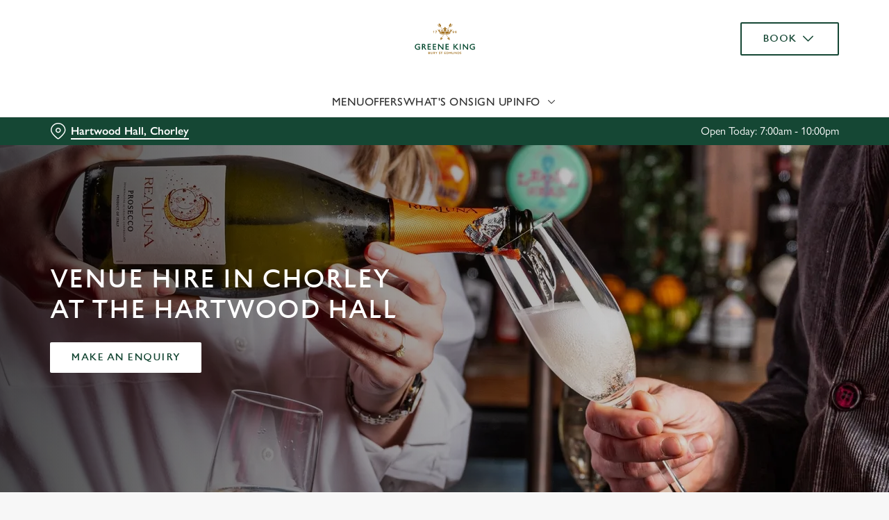

--- FILE ---
content_type: text/html; charset=utf-8
request_url: https://www.greeneking.co.uk/pubs/lancashire/hartwood-hall/venue-hire
body_size: 37973
content:
<!doctype html><html lang="en" ><head><meta charset="utf-8"/><meta http-equiv="X-UA-Compatible" content="IE=edge"/><meta name="viewport" content="width=device-width,initial-scale=1"/><title>The Perfect Venue Hire in Chorley | The Hartwood Hall</title>
<link href="https://consent.cookiebot.com" rel="preconnect">
<link rel="dns-prefetch" href="https://sdk.woosmap.com">
<meta name="description" content="Flexible function rooms, tailored menus, and friendly service make the Hartwood Hall the top choice for venue hire in Chorley.">
<meta name="keywords" content>
<meta name="robots" content="follow,index">
<meta property="og:title" content="The Perfect Venue Hire in Chorley | The Hartwood Hall">
<meta property="og:description" content="Flexible function rooms, tailored menus, and friendly service make the Hartwood Hall the top choice for venue hire in Chorley.">
<meta property="og:image" content>
<meta property="google-site-verification" content>
<link rel="shortcut icon" type="image/x-icon" href="https://gkbr-p-001.sitecorecontenthub.cloud/api/public/content/085a1052fab64c3c8c2e67c5f70ae3ba?v=3927d8e1">
<link rel="apple-touch-icon" href="https://gkbr-p-001.sitecorecontenthub.cloud/api/public/content/085a1052fab64c3c8c2e67c5f70ae3ba?v=3927d8e1">
<link rel="canonical" href="https://www.greeneking.co.uk/pubs/lancashire/hartwood-hall/venue-hire">
<link rel="preload" href="https://gkbr-p-001.sitecorecontenthub.cloud/api/public/content/a6531a4789ae4189be884536d77cf6f5?v=c6c0d1db&t=heroMobileS" fetchpriority="high" as="image" media="(max-width: 430px)">
<link rel="preload" href="https://gkbr-p-001.sitecorecontenthub.cloud/api/public/content/a6531a4789ae4189be884536d77cf6f5?v=c6c0d1db&t=heroMobile" fetchpriority="high" as="image" media="(min-width: 431px) and (max-width: 767px)">
<link rel="preload" href="https://gkbr-p-001.sitecorecontenthub.cloud/api/public/content/39be376475ae4e10a9d0eb4a4f58dd52?v=7b2aa1fe&t=heroTablet" fetchpriority="high" as="image" media="(min-width: 768px) and (max-width: 1023px)">
<link rel="preload" href="https://gkbr-p-001.sitecorecontenthub.cloud/api/public/content/9f67291e16ab44b6b695d5dd1951325d?v=94482dbd&t=heroDesktop" fetchpriority="high" as="image" media="(min-width: 1024px) and (max-width: 1539px)">
<link rel="preload" href="https://gkbr-p-001.sitecorecontenthub.cloud/api/public/content/9f67291e16ab44b6b695d5dd1951325d?v=94482dbd&t=heroFullHD" fetchpriority="high" as="image" media="(min-width: 1540px)">
<link rel="preload" href="https://www.googletagmanager.com/gtm.js?id=GTM-PXJ887T" as="script">
<script>
            window.dataLayer = [{
              'event': 'page_view',
              'brand_name' : 'GreeneKing',
              'brand_segment': `Pub & Grill`,
              'division': `Greene King Pubs`,
              'house_name': `Hartwood Hall`,
              'house_id': '6333',
              'hotel_flag' : 'true',
              'sports_flag' : 'false',
              'timestamp': '2026-01-20 04:19:50',
              'full_url': 'https://www.greeneking.co.uk/pubs/lancashire/hartwood-hall/venue-hire',
              'page_category': 'venue hire',
              'top_level_page_category': 'venue hire',
            }];
            </script>
<script>
            const displayCookieBanner = () => {
              document.querySelector('#CybotCookiebotDialog')?.setAttribute('style', 'opacity:1;');
              window.removeEventListener('mousemove', displayCookieBanner);
              window.removeEventListener('touchmove', displayCookieBanner);
              window.removeEventListener('keydown', displayCookieBanner);
            };
            window.addEventListener('CookiebotOnDialogInit', () => {
              if (Cookiebot.getDomainUrlParam('CookiebotScan') === 'true') {
                Cookiebot.setOutOfRegion();
              }
            });
            window.addEventListener('CookiebotOnDialogDisplay', () => {
              window.addEventListener(
                'CookiebotOnDecline',
                () => {
                  window.location.reload();
                },
                {
                  passive: false,
                  once: true,
                }
              );
              document
                .querySelector('#CybotCookiebotDialogBodyLevelButtonLevelOptinAllowallSelection')
                .addEventListener(
                  'click',
                  () => {
                    window.addEventListener('CookiebotOnAccept', () => {
                      window.location.reload();
                    },
                    {
                      passive: false,
                      once: true,
                    });
                  },
                  {
                    passive: false,
                    once: true,
                  }
                );

              if (Cookiebot.consentID !== '0') {
                displayCookieBanner();
              } else {
                window.addEventListener('mousemove', displayCookieBanner, {
                  once: true,
                });
                window.addEventListener('touchmove', displayCookieBanner, {
                  once: true,
                });
                window.addEventListener('keydown', displayCookieBanner, {
                  once: true,
                });
              }
            });
            </script>
<script type="application/ld+json">{
  "@type": "BreadcrumbList",
  "itemListElement": [
    {
      "@type": "ListItem",
      "position": 1,
      "item": {
        "@id": "https://www.greeneking.co.uk/",
        "name": "home"
      }
    },
    {
      "@type": "ListItem",
      "position": 2,
      "item": {
        "@id": "https://www.greeneking.co.uk/pubs-near-me",
        "name": "Pubs near me"
      }
    },
    {
      "@type": "ListItem",
      "position": 3,
      "item": {
        "@id": "https://www.greeneking.co.uk/pubs/lancashire/hartwood-hall",
        "name": "Hartwood Hall"
      }
    },
    {
      "@type": "ListItem",
      "position": 4,
      "item": {
        "@id": "https://www.greeneking.co.uk/pubs/lancashire/hartwood-hall/venue-hire",
        "name": "Venue Hire"
      }
    }
  ],
  "@context": "https://schema.org/"
}</script>
<script type="text/javascript">!function(){
   var src = "//c.webtrends-optimize.com/acs/accounts/0831ea2e-8b2b-4e2f-9b81-53ad542c8e3b/js/wt.js";
   var timeout = 2000; // 2 seconds 
   var css={add:function(c, id){if(c instanceof Array){c=c.join(' ')}var a=document.getElementsByTagName('head')[0],b=document.createElement('style');b.type='text/css';if(id){b.id=id;}if(b.styleSheet){b.styleSheet.cssText=c}else{b.appendChild(document.createTextNode(c))}a.appendChild(b)}, del:function(id){var el=document.getElementById(id); if(el){el.parentNode.removeChild(el)}}}; 
   var cssid = 'wt_tagHide'; 
   css.add('body { opacity: 0.000001 !important; }', cssid); 
   var sc = document.createElement('script');
   window.WT_ABORT = 0;
   sc.src = src;
   sc.onload = function(){ 
      window.WT_ABORT = -1; 
      css.del(cssid); 
   };
   sc.onerror = function(){
      window.WT_ABORT = 1;
      css.del(cssid); 
   };
   document.getElementsByTagName('head')[0].appendChild(sc);
   setTimeout(function(){
      if(window.WT_ABORT !== -1) window.WT_ABORT = 1; 
      css.del(cssid);
   }, timeout);
}();</script>
<script>(function(w,d,s,l,i){w[l]=w[l]||[];w[l].push({'gtm.start':
new Date().getTime(),event:'gtm.js'});var f=d.getElementsByTagName(s)[0],
j=d.createElement(s),dl=l!='dataLayer'?'&l='+l:'';j.async=true;j.src=
'https://www.googletagmanager.com/gtm.js?id='+i+dl;f.parentNode.insertBefore(j,f);
})(window,document,'script','dataLayer','GTM-PXJ887T');</script>
<script>  (function(h,o,u,n,d) {
    h=h[d]=h[d]||{q:[],onReady:function(c){h.q.push(c)}}
    d=o.createElement(u);d.async=1;d.src=n
    n=o.getElementsByTagName(u)[0];n.parentNode.insertBefore(d,n)
  })(window,document,'script','https://www.datadoghq-browser-agent.com/us1/v6/datadog-rum.js','DD_RUM')
  window.DD_RUM.onReady(function() {
    window.DD_RUM.init({
      clientToken: 'pub6b52ac9e78ee2d140f02a6bfa4ae986f',
      applicationId: '167ead67-e581-4d24-a6fa-c34c929a8427',
      // `site` refers to the Datadog site parameter of your organization
      // see https://docs.datadoghq.com/getting_started/site/
      site: 'datadoghq.com',
      service: 'web',
      env: 'prod',
      // Specify a version number to identify the deployed version of your application in Datadog
      // version: '1.0.0',
      sessionSampleRate: 10,
      sessionReplaySampleRate: 0,
      defaultPrivacyLevel: 'mask-user-input',
    });
  })</script>
<script src="https://www.datadoghq-browser-agent.com/us1/v6/datadog-logs.js" type="text/javascript"></script>
<script>window.DD_LOGS.onReady(function() {
    window.DD_LOGS.init({
      clientToken: "pub9b585a9f30310536b37e99ffd1e4da4e",
      site: "datadoghq.com",
      forwardErrorsToLogs: true,
      forwardConsoleLogs: ["warn"],
      sessionSampleRate: 100,
    });
  })</script><link href="/dist/gk-jss-app/css/GreeneKing-_GreeneKing-scss.69acd08b.css" rel="stylesheet"><noscript><style>html {
          opacity: 1 !important;
        }

        #root {
          display: none;
        }

        .noscript-main {
          position: fixed;
          top: 0;
          left: 0;
          width: 100%;
          height: 100%;
          background-color: #1a3d42;
          display: flex;
          align-items: center;
          justify-content: center;
          flex-direction: column;
        }

        .noscript-main__wrapper {
          padding: 15px 25px;
          border: 2px solid rgba(255, 255, 255, 0.1);
          border-radius: 5px;
          display: flex;
          align-items: center;

          @media (min-width: 768px) {
            padding: 30px 50px;
          }
        }

        .noscript-main svg {
          width: 75px;
          margin-right: 30px;
        }

        .noscript-main__title {
          font-size: 18px;
          color: #fff;
          font-family: sans-serif;
          font-weight: 300;
          text-align: left;
          margin: 0;
        }

        .noscript-main__title span {
          display: block;
          margin-bottom: 15px;
          font-size: 24px;
          font-weight: 600;

          @media (min-width: 768px) {
            font-size: 32px;
          }
        }</style></noscript><script defer="defer" src="/dist/gk-jss-app/js/chunk-vendors.62a67816.js"></script><script defer="defer" src="/dist/gk-jss-app/js/app.7552e929.js"></script><link href="/dist/gk-jss-app/css/chunk-vendors.516ad2d4.css" rel="stylesheet"><link href="/dist/gk-jss-app/css/app.975ad8dc.css" rel="stylesheet"></head><body  class="theme-corporate-venue" id="GreeneKing"><noscript data-hid="6d8c53b"><iframe src="https://www.googletagmanager.com/ns.html?id=GTM-PXJ887T"
height="0" width="0" style="display:none;visibility:hidden"></iframe></noscript><noscript><div class="noscript-main"><div class="noscript-main__wrapper"><svg viewBox="0 0 128 128"><path fill="#fff" d="M2 1v125h125V1H2zm66.119 106.513c-1.845 3.749-5.367 6.212-9.448 7.401-6.271 1.44-12.269.619-16.731-2.059-2.986-1.832-5.318-4.652-6.901-7.901l9.52-5.83c.083.035.333.487.667 1.071 1.214 2.034 2.261 3.474 4.319 4.485 2.022.69 6.461 1.131 8.175-2.427 1.047-1.81.714-7.628.714-14.065C58.433 78.073 58.48 68 58.48 58h11.709c0 11 .06 21.418 0 32.152.025 6.58.596 12.446-2.07 17.361zm48.574-3.308c-4.07 13.922-26.762 14.374-35.83 5.176-1.916-2.165-3.117-3.296-4.26-5.795 4.819-2.772 4.819-2.772 9.508-5.485 2.547 3.915 4.902 6.068 9.139 6.949 5.748.702 11.531-1.273 10.234-7.378-1.333-4.986-11.77-6.199-18.873-11.531-7.211-4.843-8.901-16.611-2.975-23.335 1.975-2.487 5.343-4.343 8.877-5.235l3.688-.477c7.081-.143 11.507 1.727 14.756 5.355.904.916 1.642 1.904 3.022 4.045-3.772 2.404-3.76 2.381-9.163 5.879-1.154-2.486-3.069-4.046-5.093-4.724-3.142-.952-7.104.083-7.926 3.403-.285 1.023-.226 1.975.227 3.665 1.273 2.903 5.545 4.165 9.377 5.926 11.031 4.474 14.756 9.271 15.672 14.981.882 4.916-.213 8.105-.38 8.581z"></path></svg><p class="noscript-main__title"><span>Unfortunately,</span> You need to enable JavaScript to run this app.</p></div></div></noscript><div id="root" tabindex="-1"><!--[--><a class="skip-link no-underline var-dark" href="#content"><span class="skip-link__text">Skip to content</span></a><header id="top" class="site-wrapper site-wrapper--header" tabindex="-1"><!--[--><div class="fixed-promo-message-container"><!----><!----></div><div class="main-header"><div class="main-header__top container"><div><button data-test-id="open-mobile-menu-btn" class="mobile-menu__btn" aria-expanded="false" aria-label="Open"><i class="icon icon-Menu" aria-hidden="true"></i></button><!----></div><div class="main-header__top-buttons"><div class="main-header__logo"><a href="/pubs/lancashire/hartwood-hall" class="main-header__link no-underline" data-test-id="logo"><img src="https://gkbr-p-001.sitecorecontenthub.cloud/api/public/content/6984103c94b84db188339c0fb67e405e?v=c46921f5" width="1200" height="800" alt="Greene King Logo" title="Return to homepage" fetchpriority="high"></a></div><div class="booking-menu" data-booking-block><button class="btn btn--secondary booking-menu__dropdownButton" aria-expanded="false">Book <i class="icon icon-Down" aria-hidden="true"></i></button><div class="booking-menu__subMenu"><!--[--><a href="/pubs/lancashire/hartwood-hall/book" class="btn no-transition btn--secondary booking-menu__item booking-menu__item--book-table-cta btn--icon icon-Cutlry2 no-underline" target="_self" data-booking-block aria-label="Book a Table" data-cta-text-short="Book" data-cta-text-long="Book a Table"><!--[-->Book a Table <!----><!--]--><!----></a><button class="btn no-transition btn--secondary booking-menu__item booking-menu__item--book-room-cta btn--icon icon-Bed no-underline" data-booking-block aria-label="Book A Room" data-cta-text-short="Book" data-cta-text-long="Book A Room"><!--[-->Book A Room <!----><!--]--><!----></button><!--]--></div></div></div></div><nav class="desktop-menu"><div class="desktop-menu__top container"><ul class="desktop-menu__menu-list"><!--[--><li><a href="/pubs/lancashire/hartwood-hall/menu" class="desktop-menu__nav-item desktop-menu__nav-item--link no-underline" target="_self" tabindex="0" data-test-id="nav-item-0">Menu</a></li><li><a href="/pubs/lancashire/hartwood-hall/offers" class="desktop-menu__nav-item desktop-menu__nav-item--link no-underline" target="_self" tabindex="0" data-test-id="nav-item-1">Offers</a></li><li><a href="/pubs/lancashire/hartwood-hall/whats-on" class="desktop-menu__nav-item desktop-menu__nav-item--link no-underline" target="_self" tabindex="0" data-test-id="nav-item-2">What&#39;s On</a></li><li><a href="/pubs/lancashire/hartwood-hall/sign-up" class="desktop-menu__nav-item desktop-menu__nav-item--link no-underline" target="_self" tabindex="0" data-test-id="nav-item-3">Sign Up</a></li><li><button class="desktop-menu__nav-item desktop-menu__nav-item--has-subitems" tabindex="0" aria-expanded="false" data-test-id="nav-item-4"><span>Info</span><i class="icon icon-Down" aria-hidden="true"></i></button></li><!--]--></ul><!--[--><!--]--></div><div class="desktop-menu__mega-nav"><div name="mega-nav-transition" mode="out-in" class="desktop-menu__wrapper"><!----><!----><!----><!----><ul style="" data-index="4" class="desktop-menu__container--1-item-featured-item desktop-menu__container container" aria-label="Navigation columns"><!--[--><li class="desktop-menu__column"><div class="mega-nav-column"><!----><span id="column-0-sr-label" class="sr-only">Navigation column 1 of 1 </span><ul class="mega-nav-column__container" aria-labelledby="column-0-sr-label"><!--[--><li class="mega-nav-column__item"><a href="/pubs/lancashire/hartwood-hall/find-us" class="nav-item no-underline nav-item--image-top" target="_self" data-test-id="mega-nav-item-0"><div class="nav-item__image-wrapper" aria-hidden="true"><picture loading="lazy"><!----><source srcset="https://gkbr-p-001.sitecorecontenthub.cloud/api/public/content/7d3cb62a4c0741feadc7e09843d42b5c?v=45c53fac&amp;t=nav400" media="(min-width: 1024px)" width="1540" height="1540"><source srcset="https://gkbr-p-001.sitecorecontenthub.cloud/api/public/content/7d3cb62a4c0741feadc7e09843d42b5c?v=45c53fac&amp;t=nav400" media="(min-width: 768px)" width="1024" height="1024"><source srcset="https://gkbr-p-001.sitecorecontenthub.cloud/api/public/content/7d3cb62a4c0741feadc7e09843d42b5c?v=45c53fac&amp;t=nav400" media="(min-width: 431px)" width="768" height="768"><img src="https://gkbr-p-001.sitecorecontenthub.cloud/api/public/content/7d3cb62a4c0741feadc7e09843d42b5c?v=45c53fac&amp;t=nav400" alt="Two people inside a pub bar area, one of them holding a glass of Level Head IPA and the other holding a glass of Hazy Day IPA." draggable="false" width="430" height="430" fetchpriority="low"></picture></div><div class="nav-item__content"><span class="nav-item__title" tabindex="-1">Find Us</span><!----></div></a></li><!--]--></ul></div></li><!--]--><li class="desktop-menu__featured-item"><section class="featured-item var-dark"><div class="featured-item__img"><picture class="featured-item__pic" loading="lazy"><source srcset="https://gkbr-p-001.sitecorecontenthub.cloud/api/public/content/2ab81aacbe4444a397f61b96e489f05e?v=f5c7e7f0&amp;t=s610" media="(min-width: 1540px)" width="1920" height="1920"><source srcset="https://gkbr-p-001.sitecorecontenthub.cloud/api/public/content/2ab81aacbe4444a397f61b96e489f05e?v=f5c7e7f0&amp;t=w840" media="(min-width: 1024px)" width="1540" height="1540"><source srcset="https://gkbr-p-001.sitecorecontenthub.cloud/api/public/content/2ab81aacbe4444a397f61b96e489f05e?v=f5c7e7f0&amp;t=w960" media="(min-width: 768px)" width="1024" height="1024"><source srcset="https://gkbr-p-001.sitecorecontenthub.cloud/api/public/content/2ab81aacbe4444a397f61b96e489f05e?v=f5c7e7f0&amp;t=w715" media="(min-width: 431px)" width="768" height="768"><img src="https://gkbr-p-001.sitecorecontenthub.cloud/api/public/content/2ab81aacbe4444a397f61b96e489f05e?v=f5c7e7f0&amp;t=w360" alt="An image of 2 friends sat within the interior seating area enjoying various drinks." draggable="false" width="430" height="430" fetchpriority="low"></picture></div><div class="featured-item__content"><p class="featured-item__heading font-m">Got a question?</p><p class="featured-item__description">Find answers to our most commonly asked questions here.</p><a href="/pubs/lancashire/hartwood-hall/faqs" class="btn no-transition btn--secondary featured-item__cta"><!--[-->View our FAQs <!----><!--]--><!----></a></div></section></li></ul></div></div></nav></div><section class="pub-info-bar show-on-load"><div class="pub-info-bar__container container"><div class="var-dark pub-info-bar__text-container"><button class="pub-info-bar__pub-info" aria-expanded="false" aria-label="Hartwood Hall, Chorley - click to change location"><i class="icon icon-Location" aria-hidden="true"></i><span class="pub-info-bar__pub-info-link">Hartwood Hall, Chorley</span></button><div class="pub-info-bar__opening-hours">Open Today: 7:00am - 10:00pm</div></div><!----><!----><!----></div></section><!--]--><!----></header><!--[--><!--]--><main id="content" class="site-wrapper site-wrapper--main" tabindex="-1"><!--[--><section class="hero-carousel show-on-load"><div class="hero-carousel__container"><!--[--><div class="hero-carousel-item" data-test-id="slide-undefined"><div class="hero-carousel-item__img-wrapper--with-transparent-layer hero-carousel-item__img-wrapper"><picture><source srcset="https://gkbr-p-001.sitecorecontenthub.cloud/api/public/content/9f67291e16ab44b6b695d5dd1951325d?v=94482dbd&amp;t=heroFullHD" media="(min-width: 1540px)" width="1920" height="500"><source srcset="https://gkbr-p-001.sitecorecontenthub.cloud/api/public/content/9f67291e16ab44b6b695d5dd1951325d?v=94482dbd&amp;t=heroDesktop" media="(min-width: 1024px)" width="1024" height="500"><source srcset="https://gkbr-p-001.sitecorecontenthub.cloud/api/public/content/39be376475ae4e10a9d0eb4a4f58dd52?v=7b2aa1fe&amp;t=heroTablet" media="(min-width: 768px)" width="1024" height="500"><source srcset="https://gkbr-p-001.sitecorecontenthub.cloud/api/public/content/a6531a4789ae4189be884536d77cf6f5?v=c6c0d1db&amp;t=heroMobile" media="(min-width: 431px)" width="768" height="500"><img src="https://gkbr-p-001.sitecorecontenthub.cloud/api/public/content/a6531a4789ae4189be884536d77cf6f5?v=c6c0d1db&amp;t=heroMobileS" alt="A person pouring a glass of champagne" draggable="false" width="768" height="500" fetchpriority="high"></picture></div><div class="var-dark hero-carousel-item__content"><div class="container"><!----><h1 class="hero-carousel-item__title font-xl">Venue hire in Chorley at the Hartwood Hall</h1><!----><div class="hero-carousel-item__cta-wrapper"><a href="#enquiry" class="btn no-transition btn--primary hero-carousel-item__cta hero-carousel-item__cta--primary"><!--[-->Make an enquiry <!----><!--]--><!----></a><!----></div></div></div></div><!--]--></div></section><section class="rich-text content-block"><div class="container"><div class="row rich-text__row"><div class="col-lg-8 offset-lg-2"><div><p>Looking for the perfect spot to host your next big moment? Whether it’s a birthday that ends in a zero, a party with a dance floor full of questionable moves, or a corporate event that promises to be, well...corporate, you’ll find everything you need here.</p>
<p>We know that venue hire in Chorley should feel effortless, welcoming and tailored to you. So, we make sure no detail is ever too small, no request too strange (trust us, we’ve seen it all), and no celebration goes without that extra sparkle. If you’re searching for a warm, characterful space with <a href="/pubs/lancashire/hartwood-hall/our-food">great food</a>, friendly faces and all the atmosphere you could ever want, the Hartwood Hall is the perfect place!</p>
<h2>Why choose our pub?</h2></div></div></div></div></section><section class="mib show-on-load mib--text-left mib--text-mob-bottom mib--bg-split"><div class="container"><div class="row"><div class="col-12"><div class="mib__container"><div class="mib__background"><picture class="mib__picture"><!----><source srcset="https://gkbr-p-001.sitecorecontenthub.cloud/api/public/content/301179d103b946c498f2acd4228dfd89?v=7d945338&amp;t=w840" media="(min-width: 1024px)" width="1540" height="1540"><source srcset="https://gkbr-p-001.sitecorecontenthub.cloud/api/public/content/b7fd74764d2f4810989e7baadae183f1?v=a48ee2b9&amp;t=mibSplitTablet" media="(min-width: 768px)" width="1024" height="1024"><source srcset="https://gkbr-p-001.sitecorecontenthub.cloud/api/public/content/6973567cd8604678865727c025e26a00?v=899a7dc5&amp;t=s768" media="(min-width: 431px)" width="768" height="768"><img src="https://gkbr-p-001.sitecorecontenthub.cloud/api/public/content/6973567cd8604678865727c025e26a00?v=899a7dc5&amp;t=s445" alt="Four people sitting at a restaurant table with plates of food in front of them. One person is holding a cocktail, and a glass of wine also sits on the table." draggable="false" loading="lazy" width="430" height="430" fetchpriority="low"></picture></div><div class="mib__text"><h3 class="mib__heading">A flexible space for every occasion</h3><!----><p class="mib__desc">From intimate gatherings to full-blown celebrations, the rooms at the Hartwood Hall are designed to adapt to your big idea, not the other way around. Whether you&rsquo;re hosting a family get-together, a charity evening, an away-day for the office, or the milestone party everyone will be talking about for years, our function spaces offer the perfect backdrop.</p><!--[--><!--]--><!----></div></div></div></div></div></section><section class="mib show-on-load mib--text-right mib--text-mob-bottom mib--bg-split"><div class="container"><div class="row"><div class="col-12"><div class="mib__container"><div class="mib__background"><picture class="mib__picture"><!----><source srcset="https://gkbr-p-001.sitecorecontenthub.cloud/api/public/content/48cdacff91314434863768d903570f7a?v=6ef707cb&amp;t=w840" media="(min-width: 1024px)" width="1540" height="1540"><source srcset="https://gkbr-p-001.sitecorecontenthub.cloud/api/public/content/2ff09e89cca9433f87f1ec8210d5751b?v=6c5c3fcf&amp;t=mibSplitTablet" media="(min-width: 768px)" width="1024" height="1024"><source srcset="https://gkbr-p-001.sitecorecontenthub.cloud/api/public/content/207b11a13942499391372835ece1b80f?v=cf92ea72&amp;t=s768" media="(min-width: 431px)" width="768" height="768"><img src="https://gkbr-p-001.sitecorecontenthub.cloud/api/public/content/207b11a13942499391372835ece1b80f?v=cf92ea72&amp;t=s445" alt="Couples enjoying a valentines meal at a Greene King Heritage vanue." draggable="false" loading="lazy" width="430" height="430" fetchpriority="low"></picture></div><div class="mib__text"><h3 class="mib__heading">Food, drink, and everything in between</h3><!----><p class="mib__desc"><p>Great venues need great menus, and ours are designed to cater to every appetite and dietary need. From buffets to banquets, light bites to full feasts, our kitchen team can tailor options to suit your guests&rsquo; tastes, whether they&rsquo;re vegan, vegetarian, gluten-free, or have specific allergens.</p>
<p>Think hearty pies, juicy grills, plant-based delights, or cheesy starters that you definitely won&rsquo;t be sharing; there&rsquo;s something for everyone. And because no feast is complete without the perfect pairing, we match our menus with a hand-picked selection of craft ales, sparkling ciders, and chilled wines, ensuring every bite has a <a href="/pubs/lancashire/hartwood-hall/our-beers">drink</a>&nbsp;to complement it.</p></p><!--[--><!--]--><!----></div></div></div></div></div></section><section class="card-collection-stacked"><div class="container"><div class="row"><div class="col-12"><div class="card-collection-stacked__text"><h2 class="card-collection-stacked__title font-l">The Hartwood Hall is perfect for every event</h2><p class="card-collection-stacked__description">With any space, you want peace of mind that we can host your event and do it well. That’s why we’re super popular for all types of functions!</p></div></div></div><!----><div class="card-collection-stacked__loading"><div class="loading-spinner"><svg width="64" height="64" viewBox="0 0 64 64" fill="none" xmlns="http://www.w3.org/2000/svg"><path d="M56 32C56 45.2548 45.2548 56 32 56C18.7452 56 8 45.2548 8 32C8 18.7452 18.7452 8 32 8C45.2548 8 56 18.7452 56 32ZM12.8 32C12.8 42.6039 21.3961 51.2 32 51.2C42.6039 51.2 51.2 42.6039 51.2 32C51.2 21.3961 42.6039 12.8 32 12.8C21.3961 12.8 12.8 21.3961 12.8 32Z" fill="#DFDFDF"></path><path d="M53.6 32C54.9255 32 56.0124 33.0772 55.8801 34.396C55.5393 37.7924 54.4768 41.0868 52.7531 44.0544C50.6264 47.7157 47.569 50.7493 43.891 52.8472C40.2131 54.945 36.0456 56.0325 31.8115 55.9993C27.5775 55.966 23.4276 54.8132 19.783 52.6578C16.1385 50.5024 13.129 47.4212 11.0601 43.7269C8.99118 40.0326 7.93645 35.8567 8.00296 31.623C8.06947 27.3894 9.25484 23.2486 11.4388 19.6211C13.2089 16.681 15.5839 14.1629 18.396 12.228C19.488 11.4767 20.9556 11.9102 21.5941 13.0718V13.0718C22.2327 14.2333 21.7976 15.681 20.7248 16.4594C18.646 17.9676 16.8841 19.8827 15.551 22.0969C13.8039 24.9989 12.8556 28.3115 12.8024 31.6984C12.7492 35.0854 13.5929 38.4261 15.2481 41.3815C16.9032 44.337 19.3108 46.8019 22.2264 48.5262C25.142 50.2506 28.462 51.1728 31.8492 51.1994C35.2365 51.226 38.5704 50.356 41.5128 48.6777C44.4552 46.9994 46.9011 44.5726 48.6025 41.6435C49.9006 39.4086 50.73 36.9421 51.0502 34.3938C51.2155 33.0787 52.2745 32 53.6 32V32Z" fill="black"></path></svg></div></div><!----></div></section><section class="rich-text content-block"><div class="container"><div class="row rich-text__row"><div class="col-lg-8 offset-lg-2"><div><h2>How to book your venue hire in Chorley at the Hartwood Hall</h2>
<p>Booking couldn’t be easier. Simply fill out our enquiry form below, let us know the occasion, date and any special details, and our team will get in touch to confirm availability.</p>
<p>From there, we’ll help shape your event, talk through your options and, most importantly, ensure everything runs smoothly on the day.<a id="enquiry"></a></p></div></div></div></div></section><section class="form-container var-creme"><div class="container"><div class="row"><div class="col-12 col-md-10 offset-md-1 col-lg-8 offset-lg-2 col-xl-6 offset-xl-3"><!--[--><!--[--><form class="form-element hide-on-load" novalidate><!--[--><!--[--><!--[--><!--[--><div class="form-field"><!----><div class="form-field-component"><!--[--><label for="71c29a58-22c6-4918-9237-b74ce44533c9" class="form-label" id="71c29a58-22c6-4918-9237-b74ce44533c9-label" data-test-id="form-field-0-label">Your name <!----><!----></label><div class="form-field-wrapper" data-test-id="form-field-0-form-field-wrapper"><input id="71c29a58-22c6-4918-9237-b74ce44533c9" data-test-id="form-field-0-input" name="fxb.dc1985a6-0832-47eb-b902-77f2ec2669eb.Fields[71c29a58-22c6-4918-9237-b74ce44533c9].Value" type="text" placeholder aria-placeholder aria-labelledby="71c29a58-22c6-4918-9237-b74ce44533c9-label" class="" minlength="0" maxlength="255" value><!----><!----></div><!--]--><div aria-live="polite"><!----></div></div></div><!----><!--]--><!--]--><!--]--><!--[--><!--[--><!--[--><div class="form-field"><!----><div class="form-field-component"><!--[--><label for="ff743ad8-c211-484b-b803-563033bcbf31" class="form-label" id="ff743ad8-c211-484b-b803-563033bcbf31-label" data-test-id="form-field-1-label">Your email <span aria-hidden="true">*</span><!----></label><div class="form-field-wrapper" data-test-id="form-field-1-form-field-wrapper"><input id="ff743ad8-c211-484b-b803-563033bcbf31" data-test-id="form-field-1-input" name="fxb.dc1985a6-0832-47eb-b902-77f2ec2669eb.Fields[ff743ad8-c211-484b-b803-563033bcbf31].Value" type="email" placeholder aria-placeholder required aria-labelledby="ff743ad8-c211-484b-b803-563033bcbf31-label" class="" minlength="0" maxlength="255" value><!----><!----></div><!--]--><div aria-live="polite"><!----></div></div></div><!----><!--]--><!--]--><!--]--><!--[--><!--[--><!--[--><div class="form-field"><!----><div class="form-field-component"><!--[--><label for="62c3244b-9a74-4629-a989-2c424c4dbe63" class="form-label" id="62c3244b-9a74-4629-a989-2c424c4dbe63-label" data-test-id="form-field-2-label">Your phone <!----><!----></label><div class="form-field-wrapper" data-test-id="form-field-2-form-field-wrapper"><input id="62c3244b-9a74-4629-a989-2c424c4dbe63" data-test-id="form-field-2-input" name="fxb.dc1985a6-0832-47eb-b902-77f2ec2669eb.Fields[62c3244b-9a74-4629-a989-2c424c4dbe63].Value" type="tel" placeholder aria-placeholder aria-labelledby="62c3244b-9a74-4629-a989-2c424c4dbe63-label" class="" minlength="0" maxlength="255" value><!----><!----></div><!--]--><div aria-live="polite"><!----></div></div></div><!----><!--]--><!--]--><!--]--><!--[--><!--[--><!--[--><div class="form-field"><!----><div class="form-field-component"><!--[--><label for="30f2233a-5142-413b-b98f-6049bcd615a6" class="form-label" id="30f2233a-5142-413b-b98f-6049bcd615a6-label" data-test-id="form-field-3-label">Event type <!----><!----></label><div class="form-field-wrapper" data-test-id="form-field-3-form-field-wrapper"><!----><div class="custom-select"><input class="hidden" name="fxb.dc1985a6-0832-47eb-b902-77f2ec2669eb.Fields[30f2233a-5142-413b-b98f-6049bcd615a6].Value" value="" tabindex="-1" aria-label="Event type"><span class="hidden-a11y-value" aria-live="polite" tabindex="-1"></span><button id="30f2233a-5142-413b-b98f-6049bcd615a6" data-test-id="form-field-3-custom-select-button" class="custom-select__button" type="button" role="listbox" aria-required="false" aria-invalid="false" aria-labelledby="30f2233a-5142-413b-b98f-6049bcd615a6-label" aria-expanded="false" aria-busy="true"><i class="icon-Down icon" aria-hidden="true"></i><span class="custom-select__button--placeholder"></span></button><div data-test-id="form-field-3-custom-select-dropdown" tabindex="-1" aria-labelledby="30f2233a-5142-413b-b98f-6049bcd615a6-label" class="custom-select__dropdown" role="listbox" aria-expanded="false"><!--[--><span id="{6C06E49F-4082-4A9E-8AA6-D27C1E0543DC}" aria-selected="false" role="option" class="custom-select__option" tabindex="-1">Weddings</span><span id="{3E306701-2971-4CEC-B38B-ABB38D367ABA}" aria-selected="false" role="option" class="custom-select__option" tabindex="-1">Funerals</span><span id="{37CBE389-1E9F-4A06-9D2A-E06CBAEF4DDB}" aria-selected="false" role="option" class="custom-select__option" tabindex="-1">Parties</span><span id="{ADC5D5DF-FE07-42B9-9C16-0EC422737A08}" aria-selected="false" role="option" class="custom-select__option" tabindex="-1">Christmas</span><span id="{85BA101A-0942-4DCF-B49B-D144A8F9C498}" aria-selected="false" role="option" class="custom-select__option" tabindex="-1">New Year</span><span id="{09891C4D-A3B1-458B-A61A-7BC370C6166A}" aria-selected="false" role="option" class="custom-select__option" tabindex="-1">Conferences &amp; Meetings</span><span id="{9DFA4179-5332-4A44-8940-D79DAC5A995B}" aria-selected="false" role="option" class="custom-select__option" tabindex="-1">Birthdays</span><span id="{A8C9736A-C8C4-45A2-AC26-EADC871E5B99}" aria-selected="false" role="option" class="custom-select__option" tabindex="-1">Leaving do</span><span id="{66835BA0-CD7F-434D-8FC5-02C99890155B}" aria-selected="false" role="option" class="custom-select__option" tabindex="-1">Anniversary</span><span id="{6A8BA55E-7168-443B-8E8D-7FD0855EA967}" aria-selected="false" role="option" class="custom-select__option" tabindex="-1">Engagement</span><span id="{5C5A6D46-2115-445D-A348-B816DB3884AA}" aria-selected="false" role="option" class="custom-select__option" tabindex="-1">Other</span><!--]--></div></div></div><!--]--><div aria-live="polite"><!----></div></div></div><!----><!--]--><!--]--><!--]--><!--[--><!--[--><!--[--><div class="form-field"><!----><div class="form-field-component"><!--[--><label for="e6dd8fa5-75d4-4944-83f7-1c5d33f10be0" class="form-label" id="e6dd8fa5-75d4-4944-83f7-1c5d33f10be0-label" data-test-id="form-field-4-label">Event Date <!----><!----></label><div class="form-field-wrapper" data-test-id="form-field-4-form-field-wrapper"><input id="e6dd8fa5-75d4-4944-83f7-1c5d33f10be0" data-test-id="form-field-4-input" name="fxb.dc1985a6-0832-47eb-b902-77f2ec2669eb.Fields[e6dd8fa5-75d4-4944-83f7-1c5d33f10be0].Value" type="text" placeholder="DD/MM/YYYY" aria-placeholder="DD/MM/YYYY" aria-labelledby="e6dd8fa5-75d4-4944-83f7-1c5d33f10be0-label" class="" value><!----><!----></div><!--]--><div aria-live="polite"><!----></div></div></div><!----><!--]--><!--]--><!--]--><!--[--><!--[--><!--[--><div class="form-field"><!----><div class="form-field-component"><!--[--><label for="0dbb3ff8-4552-4951-95a7-d647147936de" class="form-label" id="0dbb3ff8-4552-4951-95a7-d647147936de-label" data-test-id="form-field-5-label">Time <!----><!----></label><div class="form-field-wrapper" data-test-id="form-field-5-form-field-wrapper"><input id="0dbb3ff8-4552-4951-95a7-d647147936de" data-test-id="form-field-5-input" name="fxb.dc1985a6-0832-47eb-b902-77f2ec2669eb.Fields[0dbb3ff8-4552-4951-95a7-d647147936de].Value" type="text" placeholder aria-placeholder aria-labelledby="0dbb3ff8-4552-4951-95a7-d647147936de-label" class="" minlength="0" maxlength="255" value><!----><!----></div><!--]--><div aria-live="polite"><!----></div></div></div><!----><!--]--><!--]--><!--]--><!--[--><!--[--><!--[--><div class="form-field"><!----><div class="form-field-component"><!--[--><label for="b7aec06c-4493-4f0b-a13f-cb9bc2c4274b" class="form-label" id="b7aec06c-4493-4f0b-a13f-cb9bc2c4274b-label" data-test-id="form-field-6-label">Required capacity <span aria-hidden="true">*</span><!----></label><div class="form-field-wrapper" data-test-id="form-field-6-form-field-wrapper"><input id="b7aec06c-4493-4f0b-a13f-cb9bc2c4274b" data-test-id="form-field-6-input" name="fxb.dc1985a6-0832-47eb-b902-77f2ec2669eb.Fields[b7aec06c-4493-4f0b-a13f-cb9bc2c4274b].Value" type="text" placeholder aria-placeholder required aria-labelledby="b7aec06c-4493-4f0b-a13f-cb9bc2c4274b-label" class="" minlength="0" maxlength="255" value><!----><!----></div><!--]--><div aria-live="polite"><!----></div></div></div><!----><!--]--><!--]--><!--]--><!--[--><!--[--><!--[--><div class="form-field"><!----><div class="form-field-component"><!--[--><label for="53a03467-5f04-419a-ab42-457d3f73abd0" class="form-label" id="53a03467-5f04-419a-ab42-457d3f73abd0-label" data-test-id="form-field-7-label">Message <!----><!----></label><div class="form-field-wrapper" data-test-id="form-field-7-form-field-wrapper"><textarea id="53a03467-5f04-419a-ab42-457d3f73abd0" data-test-id="form-field-7-textarea" name="fxb.dc1985a6-0832-47eb-b902-77f2ec2669eb.Fields[53a03467-5f04-419a-ab42-457d3f73abd0].Value" placeholder="" aria-placeholder="" aria-required="false" aria-invalid="false" aria-labelledby="53a03467-5f04-419a-ab42-457d3f73abd0-label" class="" minLength="0" maxLength="512" rows="4"></textarea><!----><div aria-live="polite"><span data-test-id="form-field-7-form-content-length" class="form-content-length font-s-copy">512 characters remaining</span></div></div><!--]--><div aria-live="polite"><!----></div></div></div><!----><!--]--><!--]--><!--]--><!--[--><!--[--><div class="form-field__submit" data-test-id="form-field-submit"><button type="submit" class="btn no-transition btn--primary"><!--[-->Submit your enquiry <!----><!--]--><!----></button></div><!--]--><!--]--><!--[--><!--[--><div class="recaptcha-field" data-test-id="recaptcha-field"><p class="recaptcha-field__text font-s-copy">This site is protected by reCAPTCHA and the Google <a href="https://policies.google.com/privacy" target="_blank">Privacy Policy</a> and <a href="https://policies.google.com/terms"  target="_blank">Terms of Service</a> apply.</p></div><!--]--><!--]--><!--]--><!----></form><div tabindex="-1"><!----></div><!--]--><!--]--></div></div></div></section><!--]--></main><footer class="site-wrapper site-wrapper--footer"><!--[--><section class="newsletter-block"><div class="container"><div class="newsletter-block__wrapper"><!--[--><div class="newsletter-block__rich-text"><div><h2>Sign up to marketing</h2>
<p>Sign up to hear about the latest news and updates.</p></div></div><form class="newsletter-block__email-form" novalidate><div class="newsletter-block__email-form-wrapper"><label for="newsletter-114121" class="form-label">Email* </label><input id="newsletter-114121" value="" class="newsletter-block__input" name="email" type="email" aria-required="true" aria-invalid="false" aria-label="Email" placeholder="Enter your email address"><!----></div><button type="submit" class="btn no-transition btn--primary btn newsletter-block__submit" aria-label="SIGN UP" aria-disabled="false"><!--[-->SIGN UP <!----><!--]--><!----></button><!----></form><!--]--></div></div><!----></section><section class="awards-carousel"><div class="container"><!----></div></section><section class="main-footer var-dark"><div class="main-footer-top"><div class="container"><div class="row"><div class="col-12 col-md-4 col-lg-3 col-xl-3 col-xxl-2 main-footer-top__logo-wrapper"><img class="main-footer-top__logo" src="https://gkbr-p-001.sitecorecontenthub.cloud/api/public/content/fa57d5a6e9204231ac057a5065614716?v=af040391" alt="Greene King Logo" height="50" width="94" loading="lazy"></div><div class="col-12 col-md-7 offset-md-1 col-lg-3 offset-lg-0 col-xl-2 offset-xl-1 col-xxl-2 offset-xxl-2"><div class="main-footer-top__contact-wrapper"><div class="main-footer-top__phone"><h2 class="main-footer-top__label font-s"><i class="icon icon-Phone" aria-hidden="true"></i> Call Us</h2><a class="main-footer-top__link main-footer-top__link--desktop inverted-underline" href="tel:+441257269966" data-test-id="main-footer-call-us-link"><!---->+44 1257 269 966</a></div><div class="main-footer-top__location"><h2 class="main-footer-top__label font-s main-footer-top__label--with-margin"><i class="icon icon-Location" aria-hidden="true"></i> Location</h2><div class="main-footer-top__link main-footer-top__link--desktop inverted-underline"><!--[--><!--[--><span>Preston Road</span><br><!--]--><!--[--><span>Chorley</span><br><!--]--><!--[--><span>Lancashire</span><br><!--]--><!--[--><span>England</span><br><!--]--><!--[--><span>PR6 7AX</span><!----><!--]--><!--]--></div></div></div></div><div class="col-12 col-md-12 col-lg-3 col-xl-3 col-xxl-3"><div class="main-footer-top__wrapper main-footer-top__contact-wrapper--no-border main-footer-top__contact-wrapper--margin-md"><button class="main-footer-top__label main-footer-top__label--accordion font-s" aria-expanded="false">The Hartwood Hall <i class="icon-Up" aria-hidden="true"></i></button><ul class="main-footer-top__items" aria-hidden="true"><!--[--><li class="main-footer-top__item"><a href="/pubs/lancashire/hartwood-hall/find-us" class="main-footer-top__link inverted-underline" tabindex="-1" text="Contact Us">Contact Us</a></li><li class="main-footer-top__item"><a href="/pubs/lancashire/hartwood-hall/menu" class="main-footer-top__link inverted-underline" tabindex="-1" text="Food and Drink">Food and Drink</a></li><li class="main-footer-top__item"><a href="/pubs/lancashire/hartwood-hall/christmas" class="main-footer-top__link inverted-underline" tabindex="-1" text="Christmas">Christmas</a></li><li class="main-footer-top__item"><a class="main-footer-top__link inverted-underline" tabindex="-1" target="_blank" rel="noopener noreferrer" href="https://gk.greatbritishpubcard.co.uk/Gift-Card" text="Gift Cards">Gift Cards</a></li><li class="main-footer-top__item"><a href="/pubs/lancashire/hartwood-hall/feedback-survey" class="main-footer-top__link inverted-underline" tabindex="-1" text="Feedback">Feedback</a></li><li class="main-footer-top__item"><a href="/pubs/lancashire/hartwood-hall/allergens" class="main-footer-top__link inverted-underline" tabindex="-1" text="Allergens">Allergens</a></li><li class="main-footer-top__item"><a href="/pubs/lancashire/hartwood-hall/faqs" class="main-footer-top__link inverted-underline" tabindex="-1" text="Frequently Asked Questions">Frequently Asked Questions</a></li><!--]--></ul></div></div><div class="col-12 col-md-12 col-lg-3 col-xl-3 col-xxl-3"><div class="main-footer-top__wrapper"><button class="main-footer-top__label main-footer-top__label--accordion font-s" aria-expanded="false">Greene King <i class="icon-Up" aria-hidden="true"></i></button><ul class="main-footer-top__items" aria-hidden="true"><!--[--><li class="main-footer-top__item"><a class="main-footer-top__link inverted-underline" tabindex="-1" href="/order-and-pay-app" text="Download the app">Download the app</a></li><li class="main-footer-top__item"><a class="main-footer-top__link inverted-underline" tabindex="-1" href="https://www.greeneking.co.uk/pubs-near-me" text="Our Pubs">Our Pubs</a></li><li class="main-footer-top__item"><a class="main-footer-top__link inverted-underline" tabindex="-1" href="https://www.greeneking.co.uk/our-company" text="Our Company">Our Company</a></li><li class="main-footer-top__item"><a class="main-footer-top__link inverted-underline" tabindex="-1" href="https://jobs.greeneking.co.uk/?utm_source=greene-king-pubs&amp;utm_medium=greene-king-pubs&amp;utm_campaign=brand-website" text="Work With Us">Work With Us</a></li><li class="main-footer-top__item"><a class="main-footer-top__link inverted-underline" tabindex="-1" href="https://www.greeneking.co.uk" text="Back to Greene King homepage">Back to Greene King homepage</a></li><!--]--></ul></div><ul class="main-footer-top__socials"><!--[--><li class="main-footer-top__social"><a href="https://www.facebook.com/1398372220224291" class="main-footer-top__link inverted-underline" target="_blank" rel="noopener noreferrer" data-test-social="icon-Facebook" aria-label="Facebook"><i class="icon-Facebook" aria-hidden="true"></i></a></li><li class="main-footer-top__social"><a href="https://www.instagram.com/hartwood6333" class="main-footer-top__link inverted-underline" target="_blank" rel="noopener noreferrer" data-test-social="icon-Instagram" aria-label="Instagram"><i class="icon-Instagram" aria-hidden="true"></i></a></li><!--]--></ul></div></div></div></div><div class="main-footer-bottom"><div class="container"><div class="main-footer-bottom__wrapper"><div class="main-footer-bottom__copyright"><span>© 2026 Hartwood Hall</span></div><ul class="main-footer-bottom__legals"><!--[--><li class="main-footer-bottom__legal"><a class="main-footer-bottom__link inverted-underline" href="https://www.greeneking.co.uk/our-company/accessibility-policy" text="Accessibility">Accessibility</a></li><li class="main-footer-bottom__legal"><a class="main-footer-bottom__link inverted-underline" href="https://www.greeneking.co.uk/cookie-policy" text="Cookie Policy">Cookie Policy</a></li><li class="main-footer-bottom__legal"><a class="main-footer-bottom__link inverted-underline" href="https://www.greeneking.co.uk/privacy" text="Privacy">Privacy</a></li><li class="main-footer-bottom__legal"><a class="main-footer-bottom__link inverted-underline" href="https://www.greeneking.co.uk/sitemap" text="Sitemap">Sitemap</a></li><li class="main-footer-bottom__legal"><a class="main-footer-bottom__link inverted-underline" href="https://www.greeneking.co.uk/terms-conditions" text="Terms and Conditions">Terms and Conditions</a></li><!--]--></ul></div></div></div></section><!--]--><button style="display:none;" class="back-to-top-button show-on-load" aria-label="Back to top"><i class="icon icon-Up" aria-hidden="true"></i></button></footer><div class="sr-only" aria-live="assertive" aria-atomic="true"></div><!----><!--]--></div><script type="application/json" id="__JSS_STATE__">{"sitecore":{"context":{"pageEditing":false,"site":{"name":"6333"},"pageState":"normal","language":"en","itemPath":"\u002Fpubs\u002Flancashire\u002Fhartwood-hall\u002Fvenue-hire","Feature.Menus.UseEnterpriseMenuApi":"false","appHostName":"wn1mdwk00084U","appVersion":"26.0.4","Feature.Venues.ReputationProxyApiUrl":"\u002Fapi\u002Freputation\u002F","schemas":["{\r\n  \"@type\": \"BreadcrumbList\",\r\n  \"itemListElement\": [\r\n    {\r\n      \"@type\": \"ListItem\",\r\n      \"position\": 1,\r\n      \"item\": {\r\n        \"@id\": \"https:\u002F\u002Fwww.greeneking.co.uk\u002F\",\r\n        \"name\": \"home\"\r\n      }\r\n    },\r\n    {\r\n      \"@type\": \"ListItem\",\r\n      \"position\": 2,\r\n      \"item\": {\r\n        \"@id\": \"https:\u002F\u002Fwww.greeneking.co.uk\u002Fpubs-near-me\",\r\n        \"name\": \"Pubs near me\"\r\n      }\r\n    },\r\n    {\r\n      \"@type\": \"ListItem\",\r\n      \"position\": 3,\r\n      \"item\": {\r\n        \"@id\": \"https:\u002F\u002Fwww.greeneking.co.uk\u002Fpubs\u002Flancashire\u002Fhartwood-hall\",\r\n        \"name\": \"Hartwood Hall\"\r\n      }\r\n    },\r\n    {\r\n      \"@type\": \"ListItem\",\r\n      \"position\": 4,\r\n      \"item\": {\r\n        \"@id\": \"https:\u002F\u002Fwww.greeneking.co.uk\u002Fpubs\u002Flancashire\u002Fhartwood-hall\u002Fvenue-hire\",\r\n        \"name\": \"Venue Hire\"\r\n      }\r\n    }\r\n  ],\r\n  \"@context\": \"https:\u002F\u002Fschema.org\u002F\"\r\n}"],"dictionaryPrefix":"|GreeneKingVenue","tenantName":"GreeneKingLive","segment":"Pub & Grill","bookingAppUrl":"\u002Fpubs\u002Flancashire\u002Fhartwood-hall\u002Fbook","isBookingAppPage":false,"timeStamp":"2026-01-20 04:19:50Z","brazeSdkKey":"cdb68027-1341-4821-beec-374843555b94","enableContentCard":true,"canonicalUrl":"https:\u002F\u002Fwww.greeneking.co.uk\u002Fpubs\u002Flancashire\u002Fhartwood-hall\u002Fvenue-hire","metaRobots":"follow,index","googleSiteVerification":"","pageScripts":[{"tag":"script","innerHtml":"!function(){\r\n   var src = \"\u002F\u002Fc.webtrends-optimize.com\u002Facs\u002Faccounts\u002F0831ea2e-8b2b-4e2f-9b81-53ad542c8e3b\u002Fjs\u002Fwt.js\";\r\n   var timeout = 2000; \u002F\u002F 2 seconds \r\n   var css={add:function(c, id){if(c instanceof Array){c=c.join(' ')}var a=document.getElementsByTagName('head')[0],b=document.createElement('style');b.type='text\u002Fcss';if(id){b.id=id;}if(b.styleSheet){b.styleSheet.cssText=c}else{b.appendChild(document.createTextNode(c))}a.appendChild(b)}, del:function(id){var el=document.getElementById(id); if(el){el.parentNode.removeChild(el)}}}; \r\n   var cssid = 'wt_tagHide'; \r\n   css.add('body { opacity: 0.000001 !important; }', cssid); \r\n   var sc = document.createElement('script');\r\n   window.WT_ABORT = 0;\r\n   sc.src = src;\r\n   sc.onload = function(){ \r\n      window.WT_ABORT = -1; \r\n      css.del(cssid); \r\n   };\r\n   sc.onerror = function(){\r\n      window.WT_ABORT = 1;\r\n      css.del(cssid); \r\n   };\r\n   document.getElementsByTagName('head')[0].appendChild(sc);\r\n   setTimeout(function(){\r\n      if(window.WT_ABORT !== -1) window.WT_ABORT = 1; \r\n      css.del(cssid);\r\n   }, timeout);\r\n}();","placement":"head","attributes":{"type":"text\u002Fjavascript"}},{"tag":"script","innerHtml":"(function(w,d,s,l,i){w[l]=w[l]||[];w[l].push({'gtm.start':\r\nnew Date().getTime(),event:'gtm.js'});var f=d.getElementsByTagName(s)[0],\r\nj=d.createElement(s),dl=l!='dataLayer'?'&l='+l:'';j.async=true;j.src=\r\n'https:\u002F\u002Fwww.googletagmanager.com\u002Fgtm.js?id='+i+dl;f.parentNode.insertBefore(j,f);\r\n})(window,document,'script','dataLayer','GTM-PXJ887T');","placement":"head","attributes":{}},{"tag":"noscript","innerHtml":"\u003Ciframe src=\"https:\u002F\u002Fwww.googletagmanager.com\u002Fns.html?id=GTM-PXJ887T\"\r\nheight=\"0\" width=\"0\" style=\"display:none;visibility:hidden\"\u003E\u003C\u002Fiframe\u003E","placement":"pbody","attributes":{}},{"tag":"script","innerHtml":"  (function(h,o,u,n,d) {\r\n    h=h[d]=h[d]||{q:[],onReady:function(c){h.q.push(c)}}\r\n    d=o.createElement(u);d.async=1;d.src=n\r\n    n=o.getElementsByTagName(u)[0];n.parentNode.insertBefore(d,n)\r\n  })(window,document,'script','https:\u002F\u002Fwww.datadoghq-browser-agent.com\u002Fus1\u002Fv6\u002Fdatadog-rum.js','DD_RUM')\r\n  window.DD_RUM.onReady(function() {\r\n    window.DD_RUM.init({\r\n      clientToken: 'pub6b52ac9e78ee2d140f02a6bfa4ae986f',\r\n      applicationId: '167ead67-e581-4d24-a6fa-c34c929a8427',\r\n      \u002F\u002F `site` refers to the Datadog site parameter of your organization\r\n      \u002F\u002F see https:\u002F\u002Fdocs.datadoghq.com\u002Fgetting_started\u002Fsite\u002F\r\n      site: 'datadoghq.com',\r\n      service: 'web',\r\n      env: 'prod',\r\n      \u002F\u002F Specify a version number to identify the deployed version of your application in Datadog\r\n      \u002F\u002F version: '1.0.0',\r\n      sessionSampleRate: 10,\r\n      sessionReplaySampleRate: 0,\r\n      defaultPrivacyLevel: 'mask-user-input',\r\n    });\r\n  })","placement":"head","attributes":{}},{"tag":"script","innerHtml":"","placement":"head","attributes":{"src":"https:\u002F\u002Fwww.datadoghq-browser-agent.com\u002Fus1\u002Fv6\u002Fdatadog-logs.js","type":"text\u002Fjavascript"}},{"tag":"script","innerHtml":"window.DD_LOGS.onReady(function() {\r\n    window.DD_LOGS.init({\r\n      clientToken: \"pub9b585a9f30310536b37e99ffd1e4da4e\",\r\n      site: \"datadoghq.com\",\r\n      forwardErrorsToLogs: true,\r\n      forwardConsoleLogs: [\"warn\"],\r\n      sessionSampleRate: 100,\r\n    });\r\n  })","placement":"head","attributes":{}}],"theme":"theme-corporate-venue","brandName":"GreeneKing","woosmapApiKey":"woos-bc5bdec5-08ff-3db9-9de3-50f0cc740a10","favicon":"https:\u002F\u002Fgkbr-p-001.sitecorecontenthub.cloud\u002Fapi\u002Fpublic\u002Fcontent\u002F085a1052fab64c3c8c2e67c5f70ae3ba?v=3927d8e1","venueName":"Hartwood Hall","venueId":"6333","rawVenueId":"6333","venueLocation":"Chorley","marketingBrandName":"Pub & Grill","division":"Greene King Pubs","venueCountry":"England","locationKey":"6333","venueOrigin":"https:\u002F\u002Fwww.greeneking.co.uk","venueAppName":"gk-jss-app","sports":false,"isHotel":true,"siteVirtualFolder":"\u002Fpubs\u002Flancashire\u002Fhartwood-hall\u002F","guestlineUrl":"https:\u002F\u002Fbooking.eu.guestline.app\u002FGKINNS\u002Favailability?hotel=GK6333","topLevelPageCategory":"Venue Hire"},"route":{"name":"Venue Hire","displayName":"Venue Hire","fields":{"ogDescription":{"value":""},"ogImage":{"value":{}},"ogTitle":{"value":""},"metaTitle":{"value":"The Perfect Venue Hire in Chorley | The Hartwood Hall"},"metaDescription":{"value":"Flexible function rooms, tailored menus, and friendly service make the Hartwood Hall the top choice for venue hire in Chorley."},"metaKeywords":{"value":""},"canonicalUrl":{"value":""},"noindex":{"value":false},"nofollow":{"value":false},"visibleInSubNav":{"value":false},"includePageInSitemap":{"value":true},"includePageInSitemapXml":{"value":true},"frequency":{"value":"weekly"},"priority":{"value":"0.5"},"Rules":{"value":"\u003Cruleset\u003E\r\n  \u003Crule uid=\"{0E9EB76E-9FA3-4199-A9BB-58A7372275D7}\"\u003E\r\n    \u003Cconditions\u003E\r\n      \u003Ccondition id=\"{2ED22E98-7A2F-4A78-B226-E4B743857C8D}\" uid=\"65C039C4E7D840FCB66609D50A381BD9\" AttributesList=\"{E7D60030-D95E-41F0-9BC0-1BEDD50ED870}\" \u002F\u003E\r\n    \u003C\u002Fconditions\u003E\r\n  \u003C\u002Frule\u003E\r\n\u003C\u002Fruleset\u003E"},"StaleIfError":{"value":"86400"},"StaleWhileRevalidate":{"value":"3600"},"CustomHeaders":{"value":""},"MaxAge":{"value":"7200"},"CacheControl":{"value":"Public"},"FAQ Page Schema":{"value":false},"Page Design":{"id":"0c8bb8ae-dc64-4102-aff3-ce0c9fd7f2c1","url":"\u002Fpubs\u002Flancashire\u002Fhartwood-hall\u002Fsitecore\u002Fcontent\u002Fgreenekinglive\u002Fmaster-page\u002Fpresentation\u002Fpage-designs\u002Fsegment-site","name":"Segment Site","displayName":"Segment Site","fields":{"PartialDesigns":{"value":"{F50BE393-7D09-40F1-B613-4E239DEEE8C2}|{29E6C2BF-20CF-4562-9023-BD87BCB456FD}|{9C9CB127-AB78-48B8-A7F1-6EFA8A76F887}|{90DF0ED5-06E4-4E06-B2E2-4667F3BAFA2A}|{5F14D105-B7DE-4613-A000-141B31010B18}"}}},"PersonalizationEffectivenessTrackingEnabled":{"value":false}},"databaseName":"web","deviceId":"fe5d7fdf-89c0-4d99-9aa3-b5fbd009c9f3","itemId":"fa550f9f-b7f4-4390-b393-30dcce192df8","itemLanguage":"en","itemVersion":2,"layoutId":"96e5f4ba-a2cf-4a4c-a4e7-64da88226362","templateId":"6b9c73d1-b138-4727-991c-7c9be5c7100b","templateName":"StandardContentPage","placeholders":{"jss-header":[{"uid":"647692a7-b427-4246-8ec6-217e01cf25da","componentName":"FixedPromoMessage","dataSource":"{8471E64A-C2CC-4F80-9D92-1106B11E5260}","params":{},"fields":{"expirationDate":{"value":"2025-03-15T22:30:00Z"},"icon":{"value":{}},"isClosable":{"value":true},"link":{"value":{"href":"\u002Fpubs\u002Flancashire\u002Fhartwood-hall\u002Fsports\u002Fsix-nations","id":"{2009ABBA-74D5-4651-96AA-F42C59D148C6}","querystring":"","target":"","text":"Secure your seat for the Six Nations!","anchor":"","url":"\u002FGreeneKingLive\u002FSegments\u002FCore\u002Fhome\u002FSports\u002FSix Nations","title":"","class":"","linktype":"internal"}},"message":{"value":"Secure your seat for the Six Nations!"},"id":"8471e64a-c2cc-4f80-9d92-1106b11e5260","promoMessages":{"value":[]},"mobilePromoMessage":{"value":null},"isStickyEnabled":{"value":false}}},{"uid":"818b0eb9-c6cb-451a-939d-f5822917a2d6","componentName":"MainHeader","dataSource":"\u002Fsitecore\u002Fcontent\u002FGreeneKingLive\u002FSegments\u002FPub and Grill\u002FData\u002FMain Header\u002FMainHeaderNoSport","params":{},"fields":{"ctaHeaderLink":{"value":{"href":""}},"link":{"value":{"href":"\u002Fpubs\u002Flancashire\u002Fhartwood-hall","id":"{52800005-CFF0-4F9B-818D-B654718D483F}","querystring":"","target":"","text":"Return to homepage","anchor":"","title":"","class":"","url":"\u002FGreeneKingLive\u002FSegments\u002FPub and Grill\u002Fhome","linktype":"internal"}},"logo":{"value":{"width":"1200","height":"800","alt":"Greene King Logo","src":"https:\u002F\u002Fgkbr-p-001.sitecorecontenthub.cloud\u002Fapi\u002Fpublic\u002Fcontent\u002F6984103c94b84db188339c0fb67e405e?v=c46921f5","stylelabs-content-id":"32226","stylelabs-content-type":"Image","thumbnailsrc":"https:\u002F\u002Fgkbr-p-001.sitecorecontenthub.cloud\u002Fapi\u002Fgateway\u002F32226\u002Fthumbnail"}},"mobileOpenLogo":{"value":{"width":"1200","height":"800","alt":"Greene King Logo","src":"https:\u002F\u002Fgkbr-p-001.sitecorecontenthub.cloud\u002Fapi\u002Fpublic\u002Fcontent\u002F6984103c94b84db188339c0fb67e405e?v=248f0a3f","stylelabs-content-id":"32226","stylelabs-content-type":"Image","thumbnailsrc":"https:\u002F\u002Fgkbr-p-001.sitecorecontenthub.cloud\u002Fapi\u002Fgateway\u002F32226\u002Fthumbnail"}},"ctaHeaderBookingLink":{"value":{"href":"#booking-help","text":"Help","linktype":"anchor","url":"booking-help","anchor":"booking-help","title":"","class":""}},"ctaHeaderTitleOverwritten":{"value":false},"navItems":[{"id":"f3617bd0-5d2e-45a2-939a-fa8b8e881deb","url":"\u002Fgreenekinglive\u002Fsegments\u002Fpub-and-grill\u002Fdata\u002Fmeganav\u002Ffirst-level-nav\u002Fmenu","name":"Menu","displayName":"Menu","fields":{"title":{"value":"Menu"},"link":{"value":{"href":"\u002Fpubs\u002Flancashire\u002Fhartwood-hall\u002Fmenu","id":"{F01C1924-7DB1-4ED7-953E-FCF0D2C94ED5}","querystring":"","target":"","text":"Menu","anchor":"","title":"","class":"","url":"\u002FGreeneKingLive\u002FSegments\u002FPub and Grill\u002Fhome\u002FMenu","linktype":"internal"}},"columns":[],"showLinkImages":{"value":false},"featuredItemEnabled":{"value":false},"featuredItemHeading":{"value":""},"featuredItemDescription":{"value":""},"featuredItemCoverImage":{"value":{}},"featuredItemCta":{"value":{"href":""}},"featuredItemIsOnTop":{"value":false}}},{"id":"5131b3be-8e66-463e-83e3-ff8170558f8e","url":"\u002Fgreenekinglive\u002Fsegments\u002Fpub-and-grill\u002Fdata\u002Fmeganav\u002Ffirst-level-nav\u002Foffers","name":"Offers","displayName":"Offers","fields":{"title":{"value":"Offers"},"link":{"value":{"href":"\u002Fpubs\u002Flancashire\u002Fhartwood-hall\u002Foffers","text":"What's On","anchor":"","linktype":"internal","class":"","title":"","target":"","querystring":"","id":"{81BB4210-0EEC-4353-9F7C-BE4AC4654417}"}},"columns":[],"showLinkImages":{"value":false},"featuredItemEnabled":{"value":false},"featuredItemHeading":{"value":""},"featuredItemDescription":{"value":""},"featuredItemCoverImage":{"value":{}},"featuredItemCta":{"value":{"href":""}},"featuredItemIsOnTop":{"value":false}}},{"id":"d391c20d-998e-46f3-bed0-07d12256442d","url":"\u002Fgreenekinglive\u002Fsegments\u002Fpub-and-grill\u002Fdata\u002Fmeganav\u002Ffirst-level-nav\u002Fwhats-on","name":"Whats On","displayName":"Whats On","fields":{"title":{"value":"What's On"},"link":{"value":{"href":"\u002Fpubs\u002Flancashire\u002Fhartwood-hall\u002Fwhats-on","id":"{BD1BDA71-1C7F-44B5-BB9C-C07F83A2F8E3}","querystring":"","target":"","text":"What's On","anchor":"","title":"","class":"","url":"\u002FGreeneKingLive\u002FSegments\u002FPub and Grill\u002Fhome\u002FWhats On","linktype":"internal"}},"columns":[],"showLinkImages":{"value":false},"featuredItemEnabled":{"value":false},"featuredItemHeading":{"value":""},"featuredItemDescription":{"value":""},"featuredItemCoverImage":{"value":{}},"featuredItemCta":{"value":{"href":""}},"featuredItemIsOnTop":{"value":false}}},{"id":"1fb98d29-76e6-49ca-a15e-2a864862d688","url":"\u002Fgreenekinglive\u002Fsegments\u002Fpub-and-grill\u002Fdata\u002Fmeganav\u002Ffirst-level-nav\u002Fsign-up","name":"Sign Up","displayName":"Sign Up","fields":{"title":{"value":"Sign Up"},"link":{"value":{"href":"\u002Fpubs\u002Flancashire\u002Fhartwood-hall\u002Fsign-up","id":"{C5A1A410-A65B-4366-ABC2-37896639FADB}","querystring":"","target":"","text":"Sign Up","anchor":"","title":"","class":"","url":"\u002FGreeneKingLive\u002FSegments\u002FPub and Grill\u002Fhome\u002FSign Up","linktype":"internal"}},"columns":[],"showLinkImages":{"value":false},"featuredItemEnabled":{"value":false},"featuredItemHeading":{"value":""},"featuredItemDescription":{"value":""},"featuredItemCoverImage":{"value":{}},"featuredItemCta":{"value":{"href":""}},"featuredItemIsOnTop":{"value":false}}},{"id":"d2d0942d-e189-401a-b048-a2d9103db034","url":"\u002Fgreenekinglive\u002Fsegments\u002Fpub-and-grill\u002Fdata\u002Fmeganav\u002Ffirst-level-nav\u002Ffind-us-faqs","name":"Find Us FAQs","displayName":"Find Us FAQs","fields":{"title":{"value":"Info"},"link":{"value":{"href":"\u002Fpubs\u002Flancashire\u002Fhartwood-hall\u002Ffind-us","text":"Find Us","anchor":"","linktype":"internal","class":"","title":"","target":"","querystring":"","id":"{22BC9A2D-D572-406C-A3B8-79A081704512}"}},"columns":[{"id":"7612f2b3-5631-44cc-b7e2-38cbd46d0b5a","url":"\u002Fgreenekinglive\u002Fsegments\u002Fpub-and-grill\u002Fdata\u002Fmeganav\u002Fsecond-level-nav-columns\u002Ffind-us","name":"Find Us","displayName":"Find Us","fields":{"title":{"value":""},"subItems":[{"id":"f99d039b-a1d4-4ec0-bcc7-be9f5ac57c5e","url":"\u002Fgreenekinglive\u002Fsegments\u002Fpub-and-grill\u002Fdata\u002Fmeganav\u002Fsecond-level-nav\u002Ffind-us","name":"Find Us","displayName":"Find Us","fields":{"title":{"value":"Find Us"},"description":{"value":""},"image":{"value":{"width":"750","height":"300","alt":"Two people inside a pub bar area, one of them holding a glass of Level Head IPA and the other holding a glass of Hazy Day IPA.","src":"https:\u002F\u002Fgkbr-p-001.sitecorecontenthub.cloud\u002Fapi\u002Fpublic\u002Fcontent\u002F7d3cb62a4c0741feadc7e09843d42b5c?v=45c53fac","stylelabs-content-id":"4468581","stylelabs-content-type":"Image","thumbnailsrc":"https:\u002F\u002Fgkbr-p-001.sitecorecontenthub.cloud\u002Fapi\u002Fgateway\u002F4468581\u002Fthumbnail"}},"link":{"value":{"href":"\u002Fpubs\u002Flancashire\u002Fhartwood-hall\u002Ffind-us","text":"Find Us","anchor":"","linktype":"internal","class":"","title":"","target":"","querystring":"","id":"{22BC9A2D-D572-406C-A3B8-79A081704512}"}}}}]}}],"showLinkImages":{"value":true},"featuredItemEnabled":{"value":true},"featuredItemHeading":{"value":"Got a question?"},"featuredItemDescription":{"value":"Find answers to our most commonly asked questions here."},"featuredItemCoverImage":{"value":{"width":"750","height":"300","alt":"An image of 2 friends sat within the interior seating area enjoying various drinks.","src":"https:\u002F\u002Fgkbr-p-001.sitecorecontenthub.cloud\u002Fapi\u002Fpublic\u002Fcontent\u002F2ab81aacbe4444a397f61b96e489f05e?v=f5c7e7f0","stylelabs-content-id":"4714581","stylelabs-content-type":"Image","thumbnailsrc":"https:\u002F\u002Fgkbr-p-001.sitecorecontenthub.cloud\u002Fapi\u002Fgateway\u002F4714581\u002Fthumbnail","vspace":"","hspace":""}},"featuredItemCta":{"value":{"href":"\u002Fpubs\u002Flancashire\u002Fhartwood-hall\u002Ffaqs","text":"View our FAQs","anchor":"","linktype":"internal","class":"","title":"","target":"","querystring":"","id":"{FBE58DBE-1F26-4E1D-8CF0-3A9D516EBEAF}"}},"featuredItemIsOnTop":{"value":false}}}],"ctaBookTable":{"value":{"href":"\u002Fpubs\u002Flancashire\u002Fhartwood-hall\u002Fbook","target":"_self","linktype":"internal"}},"logoPosition":{"value":"center"},"venuePhoneNumber":{"value":"+44 1257 269 966"},"venueLatitude":{"value":"53.667841"},"venueLongitude":{"value":"-2.632725"},"navLinkImagePlaceholder":{"value":null}}},{"uid":"f81db87e-9f2a-43b2-9a96-6f078fb6a9e2","componentName":"PubInfoBar","dataSource":"","params":{},"fields":{"pubInfo":{"value":"Hartwood Hall, Chorley"},"toolTipLink":{"value":{"href":"\u002Fpubs\u002Flancashire\u002Fhartwood-hall\u002Ffind-us#festive-opening-hours","text":null,"target":"","linktype":"internal"}},"homepageLink":{"value":{"href":"\u002Fpubs\u002Flancashire\u002Fhartwood-hall","text":null,"target":"","linktype":"internal"}},"openingHours":{"value":"7:00am - 10:00pm"},"occasionName":{"value":null},"isSpecialHours":{"value":false},"venueFinderLink":{"value":{"href":"https:\u002F\u002Fwww.greeneking.co.uk\u002Fpubs-near-me","text":null,"target":"","linktype":null}},"coordinates":{"value":{"Coordinate.Latitude":53.667841,"Coordinate.Longitude":-2.632725}}}}],"jss-footer":[{"uid":"20281a98-6e5b-4a98-b5d5-3c3d95de4ead","componentName":"NewsletterBlock","dataSource":"{D5CB9749-729B-43F6-9ED3-7775C462A10F}","params":{},"fields":{"thankYouMessageDescription":{"value":"\u003Cp\u003EThanks\u003C\u002Fp\u003E\n\u003Cp\u003EYou've successfully subscribed\u003C\u002Fp\u003E"},"isInPageMode":{"value":false},"modalDescription":{"value":"\u003Cp\u003EBy submitting this form, you consent to receive direct marketing, including news and offers from Greene King and our family of brands through targeted, personalised communications via email, social media and online platforms.\u003C\u002Fp\u003E\n\u003Cp\u003EYou must be 18 or over to subscribe to our marketing. You can unsubscribe at any time. Once signed up, you'll receive your first communication from us after 72 hours. Further information including how we process your personal data is available in our \u003Ca href=\"https:\u002F\u002Fwww.greeneking.co.uk\u002Fprivacy\"\u003EPrivacy Notice\u003C\u002Fa\u003E.\u003C\u002Fp\u003E"},"modalHeading":{"value":"Sign up to marketing"},"text":{"value":"\u003Ch2\u003ESign up to marketing\u003C\u002Fh2\u003E\n\u003Cp\u003ESign up to hear about the latest news and updates.\u003C\u002Fp\u003E"},"apiUrl":{"value":"https:\u002F\u002Fservices.greeneking.co.uk\u002Fbookings\u002Fv2\u002Fconsent"}},"placeholders":{"newsletter-form":[{"uid":"629a45bf-15d0-46fc-ab4c-3341e36fd9c5","componentName":"FormElement","dataSource":"{E0C58BD8-FB02-4027-8F19-4A34C84CBC50}","params":{},"fields":{"htmlPrefix":"fxb.629a45bf-15d0-46fc-ab4c-3341e36fd9c5","formSessionId":{"name":"fxb.629a45bf-15d0-46fc-ab4c-3341e36fd9c5.FormSessionId","id":"fxb_629a45bf-15d0-46fc-ab4c-3341e36fd9c5_FormSessionId","value":"f50c3eec-f355-482a-ade9-c3a7b91ea479"},"formItemId":{"name":"fxb.629a45bf-15d0-46fc-ab4c-3341e36fd9c5.FormItemId","id":"fxb_629a45bf-15d0-46fc-ab4c-3341e36fd9c5_FormItemId","value":"{E0C58BD8-FB02-4027-8F19-4A34C84CBC50}"},"pageItemId":{"name":"fxb.629a45bf-15d0-46fc-ab4c-3341e36fd9c5.PageItemId","id":"fxb_629a45bf-15d0-46fc-ab4c-3341e36fd9c5_PageItemId","value":"e5c45687-5c3d-4606-a14a-e1aa25524cbb"},"antiForgeryToken":{"name":"__RequestVerificationToken","id":null,"value":"K8oIEBePzLxxPPHSQ-wCQ4B_6Zs2T4kGm8ljt4uaSN3LrfL9MsPVmzHo8BOjRmDNZub93W7CycfB6vPPKm9si2NdeCvHHs1Rc6w3zaLO8PU1"},"metadata":{"isAjax":true,"isTrackingEnabled":true,"isRobotDetectionAvailable":true,"isRobotDetectionEnabled":true,"isTemplate":false,"title":"","cssClass":"","cssClassSettings":{"manualCssClasses":"","cssClassOptions":[],"cssClass":""},"thumbnail":"{6590E671-6D5E-449C-A85D-9D4BA36DC56B}","scripts":["jquery-3.4.1.min.js","jquery.validate.min.js","jquery.validate.unobtrusive.min.js","jquery.unobtrusive-ajax.min.js","form.validate.js","form.tracking.js","form.conditions.js"],"styles":[],"itemId":"e0c58bd8-fb02-4027-8f19-4a34c84cbc50","templateId":"{6ABEE1F2-4AB4-47F0-AD8B-BDB36F37F64C}","fieldTypeItemId":"{3A4DF9C0-7C82-4415-90C3-25440257756D}","name":"Newsletter with consents"},"fields":[{"fields":[{"indexField":{"name":"fxb.629a45bf-15d0-46fc-ab4c-3341e36fd9c5.Fields.Index","id":"fxb_629a45bf-15d0-46fc-ab4c-3341e36fd9c5_Fields_Index_610fe23d-222a-4983-ad06-c9213d829f87","value":"610fe23d-222a-4983-ad06-c9213d829f87"},"fieldIdField":{"name":"fxb.629a45bf-15d0-46fc-ab4c-3341e36fd9c5.Fields[610fe23d-222a-4983-ad06-c9213d829f87].ItemId","id":"fxb_629a45bf-15d0-46fc-ab4c-3341e36fd9c5_Fields_610fe23d-222a-4983-ad06-c9213d829f87__ItemId","value":"610fe23d-222a-4983-ad06-c9213d829f87"},"valueField":{"name":"fxb.629a45bf-15d0-46fc-ab4c-3341e36fd9c5.Fields[610fe23d-222a-4983-ad06-c9213d829f87].Value","id":"fxb_629a45bf-15d0-46fc-ab4c-3341e36fd9c5_Fields_610fe23d-222a-4983-ad06-c9213d829f87__Value","value":null},"model":{"minLength":0,"maxLength":255,"placeholderText":"","value":"","validationDataModels":[{"itemId":"{9BAE3E9A-D89F-4F93-9577-68B5E9D44A38}","name":"Email Validator","displayName":"Email Validator","modelType":"Sitecore.ExperienceForms.Mvc.Models.Validation.RegularExpressionValidation,Sitecore.ExperienceForms.Mvc","message":"{0} contains an invalid email address.","parameters":"{\"regularExpression\":\"^(?:[A-Za-z0-9!#$%&'*+\\\u002F=?^_`{|}~-]+(?:\\\\.[A-Za-z0-9!#$%&'*+\\\u002F=?^_`{|}~-]+)*|\\\"(?:[\\\\x01-\\\\x08\\\\x0b\\\\x0c\\\\x0e-\\\\x1f\\\\x21\\\\x23-\\\\x5b\\\\x5d-\\\\x7f]|[\\\\x01-\\\\x09\\\\x0b\\\\x0c\\\\x0e-\\\\x7f])*\\\")@(?:(?:[A-Za-z0-9](?:[A-Za-z0-9-]*[A-Za-z0-9])?\\\\.)+[A-Za-z0-9]{2,}(?:[A-Za-z0-9-]*[A-Za-z0-9])?|\\\\[(?:(?:25[0-5]|2[0-4][0-9]|[01]?[0-9][0-9]?)\\\\.){3}(?:25[0-5]|2[0-4][0-9]|[01]?[0-9][0-9]?|[A-Za-z0-9-]*[A-Za-z0-9]:(?:[\\\\x01-\\\\x08\\\\x0b\\\\x0c\\\\x0e-\\\\x1f\\\\x21-\\\\x5a\\\\x53-\\\\x7f]|\\\\\\\\[\\\\x01-\\\\x09\\\\x0b\\\\x0c\\\\x0e-\\\\x7f])+)\\\\])$\"}"}],"valueProviderSettings":{"valueProviderItemId":"","parameters":""},"isTrackingEnabled":true,"required":true,"allowSave":true,"title":"EMAIL","labelCssClass":"","labelCssClassSettings":{"manualCssClasses":"","cssClassOptions":[],"cssClass":""},"conditionSettings":{"fieldKey":"B51173DFC94040F780D5D64AD4A3BABC","fieldConditions":[]},"cssClassSettings":{"manualCssClasses":"","cssClassOptions":[],"cssClass":""},"cssClass":"","itemId":"610fe23d-222a-4983-ad06-c9213d829f87","name":"Email","templateId":"{886ADEC1-ABF8-40E1-9926-D9189C4E8E1B}","fieldTypeItemId":"{6FA28986-FA7F-4604-A648-68630CB5C7A3}"}},{"indexField":{"name":"fxb.629a45bf-15d0-46fc-ab4c-3341e36fd9c5.Fields.Index","id":"fxb_629a45bf-15d0-46fc-ab4c-3341e36fd9c5_Fields_Index_3552d01e-07e6-46e2-b859-cacaa0df0d94","value":"3552d01e-07e6-46e2-b859-cacaa0df0d94"},"fieldIdField":{"name":"fxb.629a45bf-15d0-46fc-ab4c-3341e36fd9c5.Fields[3552d01e-07e6-46e2-b859-cacaa0df0d94].ItemId","id":"fxb_629a45bf-15d0-46fc-ab4c-3341e36fd9c5_Fields_3552d01e-07e6-46e2-b859-cacaa0df0d94__ItemId","value":"3552d01e-07e6-46e2-b859-cacaa0df0d94"},"valueField":{"name":"fxb.629a45bf-15d0-46fc-ab4c-3341e36fd9c5.Fields[3552d01e-07e6-46e2-b859-cacaa0df0d94].Value","id":"fxb_629a45bf-15d0-46fc-ab4c-3341e36fd9c5_Fields_3552d01e-07e6-46e2-b859-cacaa0df0d94__Value","value":null},"model":{"showEmptyItem":false,"placeholderText":"Choose a title","value":null,"dataSource":"","isDynamic":false,"displayFieldName":"__Display name","valueFieldName":"Value","items":[{"itemId":"{FE6AACCE-AE5C-436A-BD29-83464180B65D}","selected":false,"text":"Mr","value":"Mr"},{"itemId":"{DA588E57-589E-4CA3-BDDF-2478CD9607F7}","selected":false,"text":"Ms","value":"Ms"},{"itemId":"{C3664F1D-56D1-4711-8CF3-1F61970C5916}","selected":false,"text":"Mrs","value":"Mrs"}],"validationDataModels":[{"itemId":"{23A86473-ADDE-4D68-8CA0-44F12FE7A1D6}","name":"Dropdown Values Validator","displayName":"Dropdown Values Validator","modelType":"GreenKing.Feature.Forms.Models.Validations.DropdownValuesValidation,GreenKing.Feature.Forms.Platform","message":"The selected value of the field {0} must be equal to one of the given options","parameters":""}],"valueProviderSettings":{"valueProviderItemId":"","parameters":""},"isTrackingEnabled":true,"required":true,"allowSave":true,"title":"TITLE","labelCssClass":"","labelCssClassSettings":{"manualCssClasses":"","cssClassOptions":[],"cssClass":""},"conditionSettings":{"fieldKey":"8E8AC47D5CE440E19E1C29AC9B6DAEA1","fieldConditions":[]},"cssClassSettings":{"manualCssClasses":"","cssClassOptions":[],"cssClass":""},"cssClass":"","itemId":"3552d01e-07e6-46e2-b859-cacaa0df0d94","name":"Title","templateId":"{C124D034-26D8-49B4-AE6A-FE779A90E4DF}","fieldTypeItemId":"{F8CA97DE-D380-484A-B314-EA4029EE9B85}"}}],"model":{"conditionSettings":{"fieldKey":"61A4021CDDFB4670969BD517883E2747","fieldConditions":[]},"cssClassSettings":{"manualCssClasses":"","cssClassOptions":[],"cssClass":""},"cssClass":"","itemId":"81739a71-6735-473a-baaf-766c663fb8e1","name":"Section","templateId":"{8CDDB194-F456-4A75-89B7-346F8F39F95C}","fieldTypeItemId":"{447AA745-6D29-4B65-A5A3-8173AA8AF548}"}},{"fields":[{"indexField":{"name":"fxb.629a45bf-15d0-46fc-ab4c-3341e36fd9c5.Fields.Index","id":"fxb_629a45bf-15d0-46fc-ab4c-3341e36fd9c5_Fields_Index_1a38a024-1d58-425a-8517-d48fe6e64ac7","value":"1a38a024-1d58-425a-8517-d48fe6e64ac7"},"fieldIdField":{"name":"fxb.629a45bf-15d0-46fc-ab4c-3341e36fd9c5.Fields[1a38a024-1d58-425a-8517-d48fe6e64ac7].ItemId","id":"fxb_629a45bf-15d0-46fc-ab4c-3341e36fd9c5_Fields_1a38a024-1d58-425a-8517-d48fe6e64ac7__ItemId","value":"1a38a024-1d58-425a-8517-d48fe6e64ac7"},"valueField":{"name":"fxb.629a45bf-15d0-46fc-ab4c-3341e36fd9c5.Fields[1a38a024-1d58-425a-8517-d48fe6e64ac7].Value","id":"fxb_629a45bf-15d0-46fc-ab4c-3341e36fd9c5_Fields_1a38a024-1d58-425a-8517-d48fe6e64ac7__Value","value":null},"model":{"minLength":0,"maxLength":255,"placeholderText":"","value":"","validationDataModels":[],"valueProviderSettings":{"valueProviderItemId":"","parameters":""},"isTrackingEnabled":true,"required":true,"allowSave":true,"title":"FIRST NAME","labelCssClass":"","labelCssClassSettings":{"manualCssClasses":"","cssClassOptions":[],"cssClass":""},"conditionSettings":{"fieldKey":"D8F7D70FF91F4346AD64CA3140181B5C","fieldConditions":[]},"cssClassSettings":{"manualCssClasses":"","cssClassOptions":[],"cssClass":""},"cssClass":"","itemId":"1a38a024-1d58-425a-8517-d48fe6e64ac7","name":"First Name","templateId":"{0908030B-4564-42EA-A6FA-C7A5A2D921A8}","fieldTypeItemId":"{4EE89EA7-CEFE-4C8E-8532-467EF64591FC}"}},{"indexField":{"name":"fxb.629a45bf-15d0-46fc-ab4c-3341e36fd9c5.Fields.Index","id":"fxb_629a45bf-15d0-46fc-ab4c-3341e36fd9c5_Fields_Index_b90a3e0f-14bb-46e2-9d0c-0b2055707dbe","value":"b90a3e0f-14bb-46e2-9d0c-0b2055707dbe"},"fieldIdField":{"name":"fxb.629a45bf-15d0-46fc-ab4c-3341e36fd9c5.Fields[b90a3e0f-14bb-46e2-9d0c-0b2055707dbe].ItemId","id":"fxb_629a45bf-15d0-46fc-ab4c-3341e36fd9c5_Fields_b90a3e0f-14bb-46e2-9d0c-0b2055707dbe__ItemId","value":"b90a3e0f-14bb-46e2-9d0c-0b2055707dbe"},"valueField":{"name":"fxb.629a45bf-15d0-46fc-ab4c-3341e36fd9c5.Fields[b90a3e0f-14bb-46e2-9d0c-0b2055707dbe].Value","id":"fxb_629a45bf-15d0-46fc-ab4c-3341e36fd9c5_Fields_b90a3e0f-14bb-46e2-9d0c-0b2055707dbe__Value","value":null},"model":{"minLength":0,"maxLength":255,"placeholderText":"","value":"","validationDataModels":[],"valueProviderSettings":{"valueProviderItemId":"","parameters":""},"isTrackingEnabled":true,"required":true,"allowSave":true,"title":"LAST NAME","labelCssClass":"","labelCssClassSettings":{"manualCssClasses":"","cssClassOptions":[],"cssClass":""},"conditionSettings":{"fieldKey":"6E1330116D4D4529A7AC78CFB9F67A14","fieldConditions":[]},"cssClassSettings":{"manualCssClasses":"","cssClassOptions":[],"cssClass":""},"cssClass":"","itemId":"b90a3e0f-14bb-46e2-9d0c-0b2055707dbe","name":"Last Name","templateId":"{0908030B-4564-42EA-A6FA-C7A5A2D921A8}","fieldTypeItemId":"{4EE89EA7-CEFE-4C8E-8532-467EF64591FC}"}}],"model":{"conditionSettings":{"fieldKey":"BC24FB8B7A22443D8ECC825989956B70","fieldConditions":[]},"cssClassSettings":{"manualCssClasses":"","cssClassOptions":[],"cssClass":""},"cssClass":"","itemId":"49c8ec71-1c2a-4418-8bcd-29f501744bc7","name":"Section(2)","templateId":"{8CDDB194-F456-4A75-89B7-346F8F39F95C}","fieldTypeItemId":"{447AA745-6D29-4B65-A5A3-8173AA8AF548}"}},{"fields":[{"indexField":{"name":"fxb.629a45bf-15d0-46fc-ab4c-3341e36fd9c5.Fields.Index","id":"fxb_629a45bf-15d0-46fc-ab4c-3341e36fd9c5_Fields_Index_98bfc342-eda1-4e0c-ae52-933bad7bdb1a","value":"98bfc342-eda1-4e0c-ae52-933bad7bdb1a"},"fieldIdField":{"name":"fxb.629a45bf-15d0-46fc-ab4c-3341e36fd9c5.Fields[98bfc342-eda1-4e0c-ae52-933bad7bdb1a].ItemId","id":"fxb_629a45bf-15d0-46fc-ab4c-3341e36fd9c5_Fields_98bfc342-eda1-4e0c-ae52-933bad7bdb1a__ItemId","value":"98bfc342-eda1-4e0c-ae52-933bad7bdb1a"},"valueField":{"name":"fxb.629a45bf-15d0-46fc-ab4c-3341e36fd9c5.Fields[98bfc342-eda1-4e0c-ae52-933bad7bdb1a].Value","id":"fxb_629a45bf-15d0-46fc-ab4c-3341e36fd9c5_Fields_98bfc342-eda1-4e0c-ae52-933bad7bdb1a__Value","value":null},"model":{"dateFormat":"dd\u002FMM\u002Fyyyy","placeholderText":"DD\u002FMM\u002FYYYY","frameIconCssClass":"icon-Gift","frameText":"If you give us your birth date, we’ll send you a birthday treat to help you celebrate every year","value":"","validationDataModels":[{"itemId":"{1E9C0A78-CFF8-471F-81FE-AF596DC7041A}","name":"Age Validator","displayName":"Age Validator","modelType":"GreenKing.Feature.Forms.Models.Validations.AgeOfMajorityValidation,GreenKing.Feature.Forms.Platform","message":"You must have at least 18 years old.","parameters":""}],"valueProviderSettings":{"valueProviderItemId":"","parameters":""},"isTrackingEnabled":true,"required":false,"allowSave":true,"title":"DATE OF BIRTH","labelCssClass":"","labelCssClassSettings":{"manualCssClasses":"","cssClassOptions":[],"cssClass":""},"conditionSettings":{"fieldKey":"5226353A68E34EDBAEDCEBF832D098F8","fieldConditions":[]},"cssClassSettings":{"manualCssClasses":"","cssClassOptions":[],"cssClass":""},"cssClass":"","itemId":"98bfc342-eda1-4e0c-ae52-933bad7bdb1a","name":"Date Of Birth","templateId":"{B09E736D-3A77-4BA9-B01C-8B941EC332D9}","fieldTypeItemId":"{6ACBD863-FE35-464B-B277-0EF333F7EFE1}"}},{"indexField":{"name":"fxb.629a45bf-15d0-46fc-ab4c-3341e36fd9c5.Fields.Index","id":"fxb_629a45bf-15d0-46fc-ab4c-3341e36fd9c5_Fields_Index_bd3ecd55-a33f-48d7-92c4-9b6f3beb609e","value":"bd3ecd55-a33f-48d7-92c4-9b6f3beb609e"},"fieldIdField":{"name":"fxb.629a45bf-15d0-46fc-ab4c-3341e36fd9c5.Fields[bd3ecd55-a33f-48d7-92c4-9b6f3beb609e].ItemId","id":"fxb_629a45bf-15d0-46fc-ab4c-3341e36fd9c5_Fields_bd3ecd55-a33f-48d7-92c4-9b6f3beb609e__ItemId","value":"bd3ecd55-a33f-48d7-92c4-9b6f3beb609e"},"valueField":{"name":"fxb.629a45bf-15d0-46fc-ab4c-3341e36fd9c5.Fields[bd3ecd55-a33f-48d7-92c4-9b6f3beb609e].Value","id":"fxb_629a45bf-15d0-46fc-ab4c-3341e36fd9c5_Fields_bd3ecd55-a33f-48d7-92c4-9b6f3beb609e__Value","value":null},"model":{"minLength":0,"maxLength":255,"placeholderText":"","value":"","validationDataModels":[],"valueProviderSettings":{"valueProviderItemId":"","parameters":""},"isTrackingEnabled":true,"required":true,"allowSave":true,"title":"POSTCODE","labelCssClass":"","labelCssClassSettings":{"manualCssClasses":"","cssClassOptions":[],"cssClass":""},"conditionSettings":{"fieldKey":"3698F9901FB14EAE8D797A2FE8DBDDE3","fieldConditions":[]},"cssClassSettings":{"manualCssClasses":"","cssClassOptions":[],"cssClass":""},"cssClass":"","itemId":"bd3ecd55-a33f-48d7-92c4-9b6f3beb609e","name":"Postcode","templateId":"{0908030B-4564-42EA-A6FA-C7A5A2D921A8}","fieldTypeItemId":"{4EE89EA7-CEFE-4C8E-8532-467EF64591FC}"}}],"model":{"conditionSettings":{"fieldKey":"2821151ECE6641AF8599A7FAECAB2AB4","fieldConditions":[]},"cssClassSettings":{"manualCssClasses":"","cssClassOptions":[],"cssClass":""},"cssClass":"","itemId":"69b657c6-61d4-4d36-9609-2e9d13818f1a","name":"Section(3)","templateId":"{8CDDB194-F456-4A75-89B7-346F8F39F95C}","fieldTypeItemId":"{447AA745-6D29-4B65-A5A3-8173AA8AF548}"}},{"navigationButtonsField":{"name":"fxb.629a45bf-15d0-46fc-ab4c-3341e36fd9c5.NavigationButtons","id":null,"value":"3d5a9c14-757b-409c-a647-88b8eed7b37c"},"navigationStepField":{"name":"fxb.629a45bf-15d0-46fc-ab4c-3341e36fd9c5.3d5a9c14-757b-409c-a647-88b8eed7b37c","id":null,"value":"0"},"buttonField":{"name":"fxb.629a45bf-15d0-46fc-ab4c-3341e36fd9c5.3d5a9c14-757b-409c-a647-88b8eed7b37c","id":"fxb_629a45bf-15d0-46fc-ab4c-3341e36fd9c5_3d5a9c14-757b-409c-a647-88b8eed7b37c","value":"Signup To Newsletter"},"model":{"successMessage":"You've successfully subscribed","navigationStep":0,"submitActions":[{"itemId":"{9D125444-77DE-43B8-B30E-648CF306A57D}","name":"Save Data","submitActionId":"{0C61EAB3-A61E-47B8-AE0B-B6EBA0D6EB1B}","parameters":"","description":""},{"itemId":"{649E1910-96E9-4D7D-8143-0CE5440426E9}","name":"SignUpToNewsletter","submitActionId":"{98EA255C-EB8F-4FFF-917B-3134CE2A9FD1}","parameters":"{\"Title\":\"3552d01e-07e6-46e2-b859-cacaa0df0d94\",\"Email\":\"610fe23d-222a-4983-ad06-c9213d829f87\",\"FirstName\":\"1a38a024-1d58-425a-8517-d48fe6e64ac7\",\"LastName\":\"b90a3e0f-14bb-46e2-9d0c-0b2055707dbe\",\"PostCode\":\"bd3ecd55-a33f-48d7-92c4-9b6f3beb609e\",\"DateOfBirth\":\"98bfc342-eda1-4e0c-ae52-933bad7bdb1a\",\"Event\":\"NewsletterSitecore0\"}","description":""}],"title":"SIGN UP","labelCssClass":"","labelCssClassSettings":{"manualCssClasses":"","cssClassOptions":[],"cssClass":""},"conditionSettings":{"fieldKey":"BDB45BD3EF6946B49E8583121375382A","fieldConditions":[]},"cssClassSettings":{"manualCssClasses":"","cssClassOptions":[],"cssClass":""},"cssClass":"","itemId":"3d5a9c14-757b-409c-a647-88b8eed7b37c","name":"Signup To Newsletter","templateId":"{9C9166B6-C966-4EFD-B2A5-D7352D699060}","fieldTypeItemId":"{2A2CA7B9-D1B8-4409-823A-32873A3781BF}"}},{"indexField":{"name":"fxb.629a45bf-15d0-46fc-ab4c-3341e36fd9c5.Fields.Index","id":"fxb_629a45bf-15d0-46fc-ab4c-3341e36fd9c5_Fields_Index_8b9e2e59-37da-4393-89f3-8c557afc396f","value":"8b9e2e59-37da-4393-89f3-8c557afc396f"},"fieldIdField":{"name":"fxb.629a45bf-15d0-46fc-ab4c-3341e36fd9c5.Fields[8b9e2e59-37da-4393-89f3-8c557afc396f].ItemId","id":"fxb_629a45bf-15d0-46fc-ab4c-3341e36fd9c5_Fields_8b9e2e59-37da-4393-89f3-8c557afc396f__ItemId","value":"8b9e2e59-37da-4393-89f3-8c557afc396f"},"valueField":{"name":"fxb.629a45bf-15d0-46fc-ab4c-3341e36fd9c5.Fields[8b9e2e59-37da-4393-89f3-8c557afc396f].Value","id":"fxb_629a45bf-15d0-46fc-ab4c-3341e36fd9c5_Fields_8b9e2e59-37da-4393-89f3-8c557afc396f__Value","value":null},"model":{"reCaptchaKey":"6LcVLywjAAAAAMCG4xi0LYKgSfDt4wC8CdqnBQgk","reCaptchaText":"This site is protected by reCAPTCHA and the Google \u003Ca href=\"https:\u002F\u002Fpolicies.google.com\u002Fprivacy\" target=\"_blank\"\u003EPrivacy Policy\u003C\u002Fa\u003E and \u003Ca href=\"https:\u002F\u002Fpolicies.google.com\u002Fterms\"  target=\"_blank\"\u003ETerms of Service\u003C\u002Fa\u003E apply.","value":null,"validationDataModels":[{"itemId":"{4EC68AC7-F3E0-43A5-BF71-503FD07A1D0F}","name":"ReCaptcha Validator","displayName":"ReCaptcha Validator","modelType":"GreenKing.Feature.Forms.Models.Validations.ReCaptchaValidation,GreenKing.Feature.Forms.Platform","message":"Failed reCAPTCHA v3 verification","parameters":""}],"valueProviderSettings":{"valueProviderItemId":"","parameters":""},"isTrackingEnabled":false,"required":true,"allowSave":false,"title":"","labelCssClass":"","labelCssClassSettings":{"manualCssClasses":"","cssClassOptions":[],"cssClass":""},"conditionSettings":{"fieldKey":"9B2A9A8DA754441F9606108F8A2361A6","fieldConditions":[]},"cssClassSettings":{"manualCssClasses":"","cssClassOptions":[],"cssClass":""},"cssClass":"","itemId":"8b9e2e59-37da-4393-89f3-8c557afc396f","name":"ReCaptcha","templateId":"{B02C8835-8758-4A43-B43D-5BCC1E8AAB62}","fieldTypeItemId":"{3345D1D3-3F81-41D5-9024-F22AF6145814}"}}],"contextItemId":"fa550f9f-b7f4-4390-b393-30dcce192df8"}}]}},{"uid":"8c60dc2d-00be-4e73-b8d2-5e33af7a29bb","componentName":"AwardsCarousel","dataSource":"","params":{},"fields":{"hygieneRating":{"value":"5"},"hygieneVisitDate":{"value":"2024-07-25"},"venueCountry":{"value":"England"},"awards":{"value":[{"name":"TripAdvisor Travelers Choice 2025","image":{"src":"https:\u002F\u002Fstatic.tacdn.com\u002Fimg2\u002Ftravelers_choice\u002Fwidgets\u002Ftchotel_2025_L.png","alt":"TripAdvisor Travelers Choice 2025","width":"","height":""}},{"name":"Cask Marque","image":{"src":"https:\u002F\u002Fcask-marque.co.uk\u002Fwp-content\u002Fuploads\u002F2019\u002F02\u002FCM-logo-elliptical.jpg","alt":"Cask Marque award","width":"","height":""}},{"name":"TripAdvisor Travelers Choice 2024","image":{"src":"https:\u002F\u002Fstatic.tacdn.com\u002Fimg2\u002Ftravelers_choice\u002Fwidgets\u002Ftchotel_2024_L.png","alt":"TripAdvisor Travelers Choice 2024","width":"","height":""}},{"name":"Best Bar None","image":{"src":"https:\u002F\u002Fgkbr-p-001.sitecorecontenthub.cloud\u002Fapi\u002Fpublic\u002Fcontent\u002F13fc3137bea0434d8d1249b0de341cc2?v=3ae63573","alt":"Best-bar-none-logo","width":"700","height":"400"}}]}}},{"uid":"a31d9e9a-da4c-4b21-a52c-0baff1d7a907","componentName":"MainFooter","dataSource":"\u002Fsitecore\u002Fcontent\u002FGreeneKingLive\u002FSegments\u002FPub and Grill\u002FData\u002FMain Footer\u002FMainFooter","params":{},"fields":{"logo":{"value":{"width":"94","height":"50","alt":"Greene King Logo","src":"https:\u002F\u002Fgkbr-p-001.sitecorecontenthub.cloud\u002Fapi\u002Fpublic\u002Fcontent\u002Ffa57d5a6e9204231ac057a5065614716?v=af040391","stylelabs-content-id":"252660","stylelabs-content-type":"Image","thumbnailsrc":"https:\u002F\u002Fgkbr-p-001.sitecorecontenthub.cloud\u002Fapi\u002Fgateway\u002F252660\u002Fthumbnail"}},"contactUsPageLink":{"value":{"href":"\u002Fpubs\u002Flancashire\u002Fhartwood-hall\u002Ffind-us","id":"{4A2FF59A-C01D-4DDD-A8C5-0D372D61BAF4}","querystring":"","target":"","text":"Contact Us","anchor":"","title":"","class":"","url":"\u002FGreeneKingLive\u002FSegments\u002FPub and Grill\u002Fhome\u002FFind Us","linktype":"internal"}},"secondColumnLabel":{"value":"Greene King"},"firstColumn":{"value":[{"href":"\u002Fpubs\u002Flancashire\u002Fhartwood-hall\u002Ffind-us","id":"{4A2FF59A-C01D-4DDD-A8C5-0D372D61BAF4}","querystring":"","target":"","text":"Contact Us","anchor":"","title":"","class":"","url":"\u002FGreeneKingLive\u002FSegments\u002FPub and Grill\u002Fhome\u002FFind Us","linktype":"internal"},{"href":"\u002Fpubs\u002Flancashire\u002Fhartwood-hall\u002Fmenu","id":"{F01C1924-7DB1-4ED7-953E-FCF0D2C94ED5}","querystring":"","target":"","text":"Food and Drink","anchor":"","title":"","class":"","url":"\u002FGreeneKingLive\u002FSegments\u002FPub and Grill\u002Fhome\u002FMenu","linktype":"internal"},{"href":"\u002Fpubs\u002Flancashire\u002Fhartwood-hall\u002Fchristmas","text":"Christmas","anchor":"","linktype":"internal","class":"","title":"","target":"","querystring":"","id":"{BF4B160D-0F16-4E9B-9E3A-8CFB4236048E}"},{"href":"https:\u002F\u002Fgk.greatbritishpubcard.co.uk\u002FGift-Card","text":"Gift Cards","linktype":"external","url":"https:\u002F\u002Fgk.greatbritishpubcard.co.uk\u002FGift-Card","anchor":"","target":"_blank"},{"href":"\u002Fpubs\u002Flancashire\u002Fhartwood-hall\u002Ffeedback-survey","id":"{733B7AB0-B3B7-4CFF-BA65-DFFFE8AED1DA}","querystring":"","target":"","text":"Feedback","anchor":"","title":"","class":"","url":"\u002FGreeneKingLive\u002FSegments\u002FPub and Grill\u002Fhome\u002FFeedback Survey","linktype":"internal"},{"href":"\u002Fpubs\u002Flancashire\u002Fhartwood-hall\u002Fallergens","id":"{01E4CA4D-2BED-454F-8425-60D9C43E54FE}","querystring":"","target":"","text":"Allergens","anchor":"","title":"","class":"","url":"\u002FGreeneKingLive\u002FSegments\u002FPub and Grill\u002Fhome\u002FAllergens","linktype":"internal"},{"href":"\u002Fpubs\u002Flancashire\u002Fhartwood-hall\u002Ffaqs","text":"Frequently Asked Questions","anchor":"","linktype":"internal","class":"","title":"","target":"","querystring":"","id":"{EF6241F8-23F7-4E91-8678-EB6DBA7531DD}"}]},"firstColumnLabel":{"value":"The Hartwood Hall"},"legalLinks":{"value":[{"href":"https:\u002F\u002Fwww.greeneking.co.uk\u002Four-company\u002Faccessibility-policy","text":"Accessibility","linktype":"external","url":"https:\u002F\u002Fwww.greeneking.co.uk\u002Four-company\u002Faccessibility-policy","anchor":"","target":""},{"href":"https:\u002F\u002Fwww.greeneking.co.uk\u002Fcookie-policy","text":"Cookie Policy","linktype":"external","url":"https:\u002F\u002Fwww.greeneking.co.uk\u002Fcookie-policy","anchor":"","target":""},{"href":"https:\u002F\u002Fwww.greeneking.co.uk\u002Fprivacy","text":"Privacy","linktype":"external","url":"https:\u002F\u002Fwww.greeneking.co.uk\u002Fprivacy","anchor":"","target":""},{"href":"https:\u002F\u002Fwww.greeneking.co.uk\u002Fsitemap","text":"Sitemap","linktype":"external","url":"https:\u002F\u002Fwww.greeneking.co.uk\u002Fsitemap","anchor":"","target":""},{"href":"https:\u002F\u002Fwww.greeneking.co.uk\u002Fterms-conditions","text":"Terms and Conditions","linktype":"external","url":"https:\u002F\u002Fwww.greeneking.co.uk\u002Fterms-conditions","anchor":"","target":""}]},"secondColumn":{"value":[{"href":"\u002Forder-and-pay-app","text":"Download the app","anchor":"","linktype":"external","class":"","title":"","target":"","querystring":"","id":"{986089E6-704A-47B0-9F84-8B9D55138A3F}"},{"href":"https:\u002F\u002Fwww.greeneking.co.uk\u002Fpubs-near-me","text":"Our Pubs","linktype":"external","url":"https:\u002F\u002Fwww.greeneking.co.uk\u002Fpubs-near-me","anchor":"","target":""},{"href":"https:\u002F\u002Fwww.greeneking.co.uk\u002Four-company","text":"Our Company","linktype":"external","url":"https:\u002F\u002Fwww.greeneking.co.uk\u002Four-company","anchor":"","target":""},{"href":"https:\u002F\u002Fjobs.greeneking.co.uk\u002F?utm_source=greene-king-pubs&utm_medium=greene-king-pubs&utm_campaign=brand-website","text":"Work With Us","linktype":"external","url":"https:\u002F\u002Fjobs.greeneking.co.uk\u002F?utm_source=greene-king-pubs&utm_medium=greene-king-pubs&utm_campaign=brand-website","anchor":"","target":""},{"href":"https:\u002F\u002Fwww.greeneking.co.uk","text":"Back to Greene King homepage","linktype":"external","url":"https:\u002F\u002Fwww.greeneking.co.uk","anchor":"","target":""}]},"socials":{"value":[{"title":"Facebook","href":"https:\u002F\u002Fwww.facebook.com\u002F1398372220224291","type":"icon-Facebook"},{"title":"Instagram","href":"https:\u002F\u002Fwww.instagram.com\u002Fhartwood6333","type":"icon-Instagram"}]},"copyrights":{"value":"© 2026 Hartwood Hall"},"contact":{"value":"+44 1257 269 966"},"address":{"value":["Preston Road","Chorley","Lancashire","England","PR6 7AX"]}}}],"jss-main":[{"uid":"6b44bb31-83c1-45c0-9a1d-f2b97b76b4cf","componentName":"HeroCarousel","dataSource":"","params":{"headingType":"h1"},"placeholders":{"hero-carousel-items":[{"uid":"f345b8d5-7089-49a0-a846-d2b74692a507","componentName":"HeroCarouselItem","dataSource":"{B08A19B8-D605-45B3-9C2B-85A295854FB5}","params":{},"fields":{"title":{"value":"Venue hire in Chorley at the Hartwood Hall"},"description":{"value":""},"link":{"value":{"href":"#enquiry","text":"Make an enquiry","linktype":"anchor","url":"enquiry","anchor":"enquiry","title":"","class":""}},"subtitle":{"value":""},"secondaryLink":{"value":{"href":""}},"imageDesktop":{"value":{"width":"1920","height":"500","alt":"A person pouring a glass of champagne","src":"https:\u002F\u002Fgkbr-p-001.sitecorecontenthub.cloud\u002Fapi\u002Fpublic\u002Fcontent\u002F9f67291e16ab44b6b695d5dd1951325d?v=94482dbd","stylelabs-content-id":"1563112","stylelabs-content-type":"Image","thumbnailsrc":"https:\u002F\u002Fgkbr-p-001.sitecorecontenthub.cloud\u002Fapi\u002Fgateway\u002F1563112\u002Fthumbnail","vspace":"","hspace":""}},"imageMobile":{"value":{"width":"768","height":"500","alt":"A person pouring a glass of champagne","src":"https:\u002F\u002Fgkbr-p-001.sitecorecontenthub.cloud\u002Fapi\u002Fpublic\u002Fcontent\u002Fa6531a4789ae4189be884536d77cf6f5?v=c6c0d1db","stylelabs-content-id":"1563112","stylelabs-content-type":"Image","thumbnailsrc":"https:\u002F\u002Fgkbr-p-001.sitecorecontenthub.cloud\u002Fapi\u002Fgateway\u002F1563112\u002Fthumbnail","vspace":"","hspace":""}},"imageTablet":{"value":{"width":"1024","height":"500","alt":"A person pouring a glass of champagne","src":"https:\u002F\u002Fgkbr-p-001.sitecorecontenthub.cloud\u002Fapi\u002Fpublic\u002Fcontent\u002F39be376475ae4e10a9d0eb4a4f58dd52?v=7b2aa1fe","stylelabs-content-id":"1563112","stylelabs-content-type":"Image","thumbnailsrc":"https:\u002F\u002Fgkbr-p-001.sitecorecontenthub.cloud\u002Fapi\u002Fgateway\u002F1563112\u002Fthumbnail","vspace":"","hspace":""}},"showTransparentLayer":{"value":true}}}]}},{"uid":"75f4f838-ae2c-4ee1-9899-65bf8dba0b17","componentName":"RichText","dataSource":"{EECF08D0-AAB5-41A0-9824-16CDECEEFA30}","params":{},"fields":{"richText":{"value":"\u003Cp\u003ELooking for the perfect spot to host your next big moment? Whether it’s a birthday that ends in a zero, a party with a dance floor full of questionable moves, or a corporate event that promises to be, well...corporate, you’ll find everything you need here.\u003C\u002Fp\u003E\n\u003Cp\u003EWe know that venue hire in Chorley should feel effortless, welcoming and tailored to you. So, we make sure no detail is ever too small, no request too strange (trust us, we’ve seen it all), and no celebration goes without that extra sparkle. If you’re searching for a warm, characterful space with \u003Ca href=\"\u002Fpubs\u002Flancashire\u002Fhartwood-hall\u002Four-food\"\u003Egreat food\u003C\u002Fa\u003E, friendly faces and all the atmosphere you could ever want, the Hartwood Hall is the perfect place!\u003C\u002Fp\u003E\n\u003Ch2\u003EWhy choose our pub?\u003C\u002Fh2\u003E"}}},{"uid":"5bb7eba5-dfd8-429f-b4b9-b255270eeab1","componentName":"MultipurposeImageBanner","dataSource":"{58015A23-35F5-4B0F-BD8B-37FA46C36F1E}","params":{"backgroundType":"split","textPosition":"left","headingType":"h3","mobileTextPosition":"bottom"},"fields":{"secondLink":{"value":{"href":""}},"imageDesktop":{"value":{"width":"838","height":"558","alt":"Four people sitting at a restaurant table with plates of food in front of them. One person is holding a cocktail, and a glass of wine also sits on the table.","src":"https:\u002F\u002Fgkbr-p-001.sitecorecontenthub.cloud\u002Fapi\u002Fpublic\u002Fcontent\u002F301179d103b946c498f2acd4228dfd89?v=7d945338","stylelabs-content-id":"6835725","stylelabs-content-type":"Image","thumbnailsrc":"https:\u002F\u002Fgkbr-p-001.sitecorecontenthub.cloud\u002Fapi\u002Fgateway\u002F6835725\u002Fthumbnail"}},"heading":{"value":"A flexible space for every occasion"},"subheading":{"value":""},"description":{"value":"From intimate gatherings to full-blown celebrations, the rooms at the Hartwood Hall are designed to adapt to your big idea, not the other way around. Whether you&rsquo;re hosting a family get-together, a charity evening, an away-day for the office, or the milestone party everyone will be talking about for years, our function spaces offer the perfect backdrop."},"firstLink":{"value":{"href":""}},"imageTablet":{"value":{"width":"466","height":"699","alt":"Four people sitting at a restaurant table with plates of food in front of them. One person is holding a cocktail, and a glass of wine also sits on the table.","src":"https:\u002F\u002Fgkbr-p-001.sitecorecontenthub.cloud\u002Fapi\u002Fpublic\u002Fcontent\u002Fb7fd74764d2f4810989e7baadae183f1?v=a48ee2b9","stylelabs-content-id":"6835725","stylelabs-content-type":"Image","thumbnailsrc":"https:\u002F\u002Fgkbr-p-001.sitecorecontenthub.cloud\u002Fapi\u002Fgateway\u002F6835725\u002Fthumbnail"}},"imageMobile":{"value":{"width":"715","height":"715","alt":"Four people sitting at a restaurant table with plates of food in front of them. One person is holding a cocktail, and a glass of wine also sits on the table.","src":"https:\u002F\u002Fgkbr-p-001.sitecorecontenthub.cloud\u002Fapi\u002Fpublic\u002Fcontent\u002F6973567cd8604678865727c025e26a00?v=899a7dc5","stylelabs-content-id":"6835725","stylelabs-content-type":"Image","thumbnailsrc":"https:\u002F\u002Fgkbr-p-001.sitecorecontenthub.cloud\u002Fapi\u002Fgateway\u002F6835725\u002Fthumbnail"}}}},{"uid":"dabf54b2-88d2-4212-b189-bda7b83faea2","componentName":"MultipurposeImageBanner","dataSource":"{D74CADCB-0D0E-4CFF-BA64-EC3402654F91}","params":{"backgroundType":"split","textPosition":"right","headingType":"h3","mobileTextPosition":"bottom"},"fields":{"secondLink":{"value":{"href":""}},"imageDesktop":{"value":{"width":"838","height":"558","alt":"Couples enjoying a valentines meal at a Greene King Heritage vanue.","src":"https:\u002F\u002Fgkbr-p-001.sitecorecontenthub.cloud\u002Fapi\u002Fpublic\u002Fcontent\u002F48cdacff91314434863768d903570f7a?v=6ef707cb","stylelabs-content-id":"6804051","stylelabs-content-type":"Image","thumbnailsrc":"https:\u002F\u002Fgkbr-p-001.sitecorecontenthub.cloud\u002Fapi\u002Fgateway\u002F6804051\u002Fthumbnail"}},"heading":{"value":"Food, drink, and everything in between"},"subheading":{"value":""},"description":{"value":"\u003Cp\u003EGreat venues need great menus, and ours are designed to cater to every appetite and dietary need. From buffets to banquets, light bites to full feasts, our kitchen team can tailor options to suit your guests&rsquo; tastes, whether they&rsquo;re vegan, vegetarian, gluten-free, or have specific allergens.\u003C\u002Fp\u003E\n\u003Cp\u003EThink hearty pies, juicy grills, plant-based delights, or cheesy starters that you definitely won&rsquo;t be sharing; there&rsquo;s something for everyone. And because no feast is complete without the perfect pairing, we match our menus with a hand-picked selection of craft ales, sparkling ciders, and chilled wines, ensuring every bite has a \u003Ca href=\"\u002Fpubs\u002Flancashire\u002Fhartwood-hall\u002Four-beers\"\u003Edrink\u003C\u002Fa\u003E&nbsp;to complement it.\u003C\u002Fp\u003E"},"firstLink":{"value":{"href":""}},"imageTablet":{"value":{"width":"466","height":"699","alt":"Couples enjoying a valentines meal at a Greene King Heritage vanue.","src":"https:\u002F\u002Fgkbr-p-001.sitecorecontenthub.cloud\u002Fapi\u002Fpublic\u002Fcontent\u002F2ff09e89cca9433f87f1ec8210d5751b?v=6c5c3fcf","stylelabs-content-id":"6804051","stylelabs-content-type":"Image","thumbnailsrc":"https:\u002F\u002Fgkbr-p-001.sitecorecontenthub.cloud\u002Fapi\u002Fgateway\u002F6804051\u002Fthumbnail"}},"imageMobile":{"value":{"width":"715","height":"715","alt":"Couples enjoying a valentines meal at a Greene King Heritage vanue.","src":"https:\u002F\u002Fgkbr-p-001.sitecorecontenthub.cloud\u002Fapi\u002Fpublic\u002Fcontent\u002F207b11a13942499391372835ece1b80f?v=cf92ea72","stylelabs-content-id":"6804051","stylelabs-content-type":"Image","thumbnailsrc":"https:\u002F\u002Fgkbr-p-001.sitecorecontenthub.cloud\u002Fapi\u002Fgateway\u002F6804051\u002Fthumbnail"}}}},{"uid":"2edd8a76-c1a1-4c92-86ad-6723dcad3c0d","componentName":"CardCollectionStacked","dataSource":"{EFB2187E-ABF8-4F86-9AE2-4056880AD452}","params":{},"fields":{"cardCollection":{"value":"{4C0BC4EB-F6E8-4407-A694-9917AB4EC056}|{8E830C00-ED39-4462-BC12-C63CDC83E89F}|{949D5E20-4DE2-4C09-9C5A-EC63AFF0CE64}|{E1C7678F-D233-4696-89D8-378A304C2507}"},"text":{"value":"With any space, you want peace of mind that we can host your event and do it well. That’s why we’re super popular for all types of functions!"},"heading":{"value":"The Hartwood Hall is perfect for every event"},"imageAsLink":{"value":false}}},{"uid":"7f6ccf09-a148-4eeb-861a-53d300d6b67e","componentName":"RichText","dataSource":"{C72E8B75-3E83-47A8-8809-9ABD4E044A1A}","params":{},"fields":{"richText":{"value":"\u003Ch2\u003EHow to book your venue hire in Chorley at the Hartwood Hall\u003C\u002Fh2\u003E\n\u003Cp\u003EBooking couldn’t be easier. Simply fill out our enquiry form below, let us know the occasion, date and any special details, and our team will get in touch to confirm availability.\u003C\u002Fp\u003E\n\u003Cp\u003EFrom there, we’ll help shape your event, talk through your options and, most importantly, ensure everything runs smoothly on the day.\u003Ca id=\"enquiry\"\u003E\u003C\u002Fa\u003E\u003C\u002Fp\u003E"}}},{"uid":"8240679b-5e8c-45ef-865d-746fabeac73c","componentName":"FormContainer","dataSource":"","params":{},"placeholders":{"form-container-placeholder":[{"uid":"dc1985a6-0832-47eb-b902-77f2ec2669eb","componentName":"FormElement","dataSource":"{73B1F607-2C23-4A6C-9A22-890F821E7907}","params":{},"fields":{"htmlPrefix":"fxb.dc1985a6-0832-47eb-b902-77f2ec2669eb","formSessionId":{"name":"fxb.dc1985a6-0832-47eb-b902-77f2ec2669eb.FormSessionId","id":"fxb_dc1985a6-0832-47eb-b902-77f2ec2669eb_FormSessionId","value":"e59d7562-88b1-4c63-a97a-440e971968a6"},"formItemId":{"name":"fxb.dc1985a6-0832-47eb-b902-77f2ec2669eb.FormItemId","id":"fxb_dc1985a6-0832-47eb-b902-77f2ec2669eb_FormItemId","value":"{73B1F607-2C23-4A6C-9A22-890F821E7907}"},"pageItemId":{"name":"fxb.dc1985a6-0832-47eb-b902-77f2ec2669eb.PageItemId","id":"fxb_dc1985a6-0832-47eb-b902-77f2ec2669eb_PageItemId","value":"789d9260-f8f3-4070-b68c-fd27ab4bfed5"},"antiForgeryToken":{"name":"__RequestVerificationToken","id":null,"value":"m86dzKu4ALgmh6vmydwhjXXtxQncuelqBHo6rd8c2Km8lJ52b5XtAu-DsipexVHDl7v9k4mslF9FNxY8c7-S1uHeGc3VxnjvgAXckWU1rV01"},"metadata":{"isAjax":true,"isTrackingEnabled":true,"isRobotDetectionAvailable":true,"isRobotDetectionEnabled":true,"isTemplate":false,"title":"","cssClass":"","cssClassSettings":{"manualCssClasses":"","cssClassOptions":[],"cssClass":""},"thumbnail":"{6590E671-6D5E-449C-A85D-9D4BA36DC56B}","scripts":["jquery-3.4.1.min.js","jquery.validate.min.js","jquery.validate.unobtrusive.min.js","jquery.unobtrusive-ajax.min.js","form.validate.js","form.tracking.js","form.conditions.js"],"styles":[],"itemId":"73b1f607-2c23-4a6c-9a22-890f821e7907","templateId":"{6ABEE1F2-4AB4-47F0-AD8B-BDB36F37F64C}","fieldTypeItemId":"{3A4DF9C0-7C82-4415-90C3-25440257756D}","name":"Function Room Enquiry form"},"fields":[{"indexField":{"name":"fxb.dc1985a6-0832-47eb-b902-77f2ec2669eb.Fields.Index","id":"fxb_dc1985a6-0832-47eb-b902-77f2ec2669eb_Fields_Index_71c29a58-22c6-4918-9237-b74ce44533c9","value":"71c29a58-22c6-4918-9237-b74ce44533c9"},"fieldIdField":{"name":"fxb.dc1985a6-0832-47eb-b902-77f2ec2669eb.Fields[71c29a58-22c6-4918-9237-b74ce44533c9].ItemId","id":"fxb_dc1985a6-0832-47eb-b902-77f2ec2669eb_Fields_71c29a58-22c6-4918-9237-b74ce44533c9__ItemId","value":"71c29a58-22c6-4918-9237-b74ce44533c9"},"valueField":{"name":"fxb.dc1985a6-0832-47eb-b902-77f2ec2669eb.Fields[71c29a58-22c6-4918-9237-b74ce44533c9].Value","id":"fxb_dc1985a6-0832-47eb-b902-77f2ec2669eb_Fields_71c29a58-22c6-4918-9237-b74ce44533c9__Value","value":null},"model":{"minLength":0,"maxLength":255,"placeholderText":"","value":"","validationDataModels":[],"valueProviderSettings":{"valueProviderItemId":"","parameters":""},"isTrackingEnabled":true,"required":false,"allowSave":true,"title":"Your name","labelCssClass":"","labelCssClassSettings":{"manualCssClasses":"","cssClassOptions":[],"cssClass":""},"conditionSettings":{"fieldKey":"E1D9112448234FA88D4CA3D2F34B3B66","fieldConditions":[]},"cssClassSettings":{"manualCssClasses":"","cssClassOptions":[],"cssClass":""},"cssClass":"","itemId":"71c29a58-22c6-4918-9237-b74ce44533c9","name":"Your name","templateId":"{0908030B-4564-42EA-A6FA-C7A5A2D921A8}","fieldTypeItemId":"{4EE89EA7-CEFE-4C8E-8532-467EF64591FC}"}},{"indexField":{"name":"fxb.dc1985a6-0832-47eb-b902-77f2ec2669eb.Fields.Index","id":"fxb_dc1985a6-0832-47eb-b902-77f2ec2669eb_Fields_Index_ff743ad8-c211-484b-b803-563033bcbf31","value":"ff743ad8-c211-484b-b803-563033bcbf31"},"fieldIdField":{"name":"fxb.dc1985a6-0832-47eb-b902-77f2ec2669eb.Fields[ff743ad8-c211-484b-b803-563033bcbf31].ItemId","id":"fxb_dc1985a6-0832-47eb-b902-77f2ec2669eb_Fields_ff743ad8-c211-484b-b803-563033bcbf31__ItemId","value":"ff743ad8-c211-484b-b803-563033bcbf31"},"valueField":{"name":"fxb.dc1985a6-0832-47eb-b902-77f2ec2669eb.Fields[ff743ad8-c211-484b-b803-563033bcbf31].Value","id":"fxb_dc1985a6-0832-47eb-b902-77f2ec2669eb_Fields_ff743ad8-c211-484b-b803-563033bcbf31__Value","value":null},"model":{"minLength":0,"maxLength":255,"placeholderText":"","value":"","validationDataModels":[{"itemId":"{9BAE3E9A-D89F-4F93-9577-68B5E9D44A38}","name":"Email Validator","displayName":"Email Validator","modelType":"Sitecore.ExperienceForms.Mvc.Models.Validation.RegularExpressionValidation,Sitecore.ExperienceForms.Mvc","message":"{0} contains an invalid email address.","parameters":"{\"regularExpression\":\"^(?:[A-Za-z0-9!#$%&'*+\\\u002F=?^_`{|}~-]+(?:\\\\.[A-Za-z0-9!#$%&'*+\\\u002F=?^_`{|}~-]+)*|\\\"(?:[\\\\x01-\\\\x08\\\\x0b\\\\x0c\\\\x0e-\\\\x1f\\\\x21\\\\x23-\\\\x5b\\\\x5d-\\\\x7f]|[\\\\x01-\\\\x09\\\\x0b\\\\x0c\\\\x0e-\\\\x7f])*\\\")@(?:(?:[A-Za-z0-9](?:[A-Za-z0-9-]*[A-Za-z0-9])?\\\\.)+[A-Za-z0-9]{2,}(?:[A-Za-z0-9-]*[A-Za-z0-9])?|\\\\[(?:(?:25[0-5]|2[0-4][0-9]|[01]?[0-9][0-9]?)\\\\.){3}(?:25[0-5]|2[0-4][0-9]|[01]?[0-9][0-9]?|[A-Za-z0-9-]*[A-Za-z0-9]:(?:[\\\\x01-\\\\x08\\\\x0b\\\\x0c\\\\x0e-\\\\x1f\\\\x21-\\\\x5a\\\\x53-\\\\x7f]|\\\\\\\\[\\\\x01-\\\\x09\\\\x0b\\\\x0c\\\\x0e-\\\\x7f])+)\\\\])$\"}"}],"valueProviderSettings":{"valueProviderItemId":"","parameters":""},"isTrackingEnabled":true,"required":true,"allowSave":true,"title":"Your email","labelCssClass":"","labelCssClassSettings":{"manualCssClasses":"","cssClassOptions":[],"cssClass":""},"conditionSettings":{"fieldKey":"AB4E8A295B7448B2AED3F2E3F476FA12","fieldConditions":[]},"cssClassSettings":{"manualCssClasses":"","cssClassOptions":[],"cssClass":""},"cssClass":"","itemId":"ff743ad8-c211-484b-b803-563033bcbf31","name":"Email","templateId":"{886ADEC1-ABF8-40E1-9926-D9189C4E8E1B}","fieldTypeItemId":"{04C39CAC-8976-4910-BE0D-879ED3368429}"}},{"indexField":{"name":"fxb.dc1985a6-0832-47eb-b902-77f2ec2669eb.Fields.Index","id":"fxb_dc1985a6-0832-47eb-b902-77f2ec2669eb_Fields_Index_62c3244b-9a74-4629-a989-2c424c4dbe63","value":"62c3244b-9a74-4629-a989-2c424c4dbe63"},"fieldIdField":{"name":"fxb.dc1985a6-0832-47eb-b902-77f2ec2669eb.Fields[62c3244b-9a74-4629-a989-2c424c4dbe63].ItemId","id":"fxb_dc1985a6-0832-47eb-b902-77f2ec2669eb_Fields_62c3244b-9a74-4629-a989-2c424c4dbe63__ItemId","value":"62c3244b-9a74-4629-a989-2c424c4dbe63"},"valueField":{"name":"fxb.dc1985a6-0832-47eb-b902-77f2ec2669eb.Fields[62c3244b-9a74-4629-a989-2c424c4dbe63].Value","id":"fxb_dc1985a6-0832-47eb-b902-77f2ec2669eb_Fields_62c3244b-9a74-4629-a989-2c424c4dbe63__Value","value":null},"model":{"minLength":0,"maxLength":255,"placeholderText":"","value":"","validationDataModels":[],"valueProviderSettings":{"valueProviderItemId":"","parameters":""},"isTrackingEnabled":true,"required":false,"allowSave":true,"title":"Your phone","labelCssClass":"","labelCssClassSettings":{"manualCssClasses":"","cssClassOptions":[],"cssClass":""},"conditionSettings":{"fieldKey":"AB0CE5E83E8D410B89F8471FEC659B57","fieldConditions":[]},"cssClassSettings":{"manualCssClasses":"","cssClassOptions":[],"cssClass":""},"cssClass":"","itemId":"62c3244b-9a74-4629-a989-2c424c4dbe63","name":"Telephone","templateId":"{0908030B-4564-42EA-A6FA-C7A5A2D921A8}","fieldTypeItemId":"{DF74F55B-47E6-4D1C-92F8-B0D46A7B2704}"}},{"indexField":{"name":"fxb.dc1985a6-0832-47eb-b902-77f2ec2669eb.Fields.Index","id":"fxb_dc1985a6-0832-47eb-b902-77f2ec2669eb_Fields_Index_30f2233a-5142-413b-b98f-6049bcd615a6","value":"30f2233a-5142-413b-b98f-6049bcd615a6"},"fieldIdField":{"name":"fxb.dc1985a6-0832-47eb-b902-77f2ec2669eb.Fields[30f2233a-5142-413b-b98f-6049bcd615a6].ItemId","id":"fxb_dc1985a6-0832-47eb-b902-77f2ec2669eb_Fields_30f2233a-5142-413b-b98f-6049bcd615a6__ItemId","value":"30f2233a-5142-413b-b98f-6049bcd615a6"},"valueField":{"name":"fxb.dc1985a6-0832-47eb-b902-77f2ec2669eb.Fields[30f2233a-5142-413b-b98f-6049bcd615a6].Value","id":"fxb_dc1985a6-0832-47eb-b902-77f2ec2669eb_Fields_30f2233a-5142-413b-b98f-6049bcd615a6__Value","value":null},"model":{"showEmptyItem":true,"value":null,"dataSource":"","isDynamic":false,"displayFieldName":"__Display name","valueFieldName":"Value","items":[{"itemId":"{6C06E49F-4082-4A9E-8AA6-D27C1E0543DC}","selected":false,"text":"Weddings","value":"Weddings"},{"itemId":"{3E306701-2971-4CEC-B38B-ABB38D367ABA}","selected":false,"text":"Funerals","value":"Funerals"},{"itemId":"{37CBE389-1E9F-4A06-9D2A-E06CBAEF4DDB}","selected":false,"text":"Parties","value":"Parties"},{"itemId":"{ADC5D5DF-FE07-42B9-9C16-0EC422737A08}","selected":false,"text":"Christmas","value":"Christmas"},{"itemId":"{85BA101A-0942-4DCF-B49B-D144A8F9C498}","selected":false,"text":"New Year","value":"New Year"},{"itemId":"{09891C4D-A3B1-458B-A61A-7BC370C6166A}","selected":false,"text":"Conferences & Meetings","value":"Conferences & Meetings"},{"itemId":"{9DFA4179-5332-4A44-8940-D79DAC5A995B}","selected":false,"text":"Birthdays","value":"Birthdays"},{"itemId":"{A8C9736A-C8C4-45A2-AC26-EADC871E5B99}","selected":false,"text":"Leaving do","value":"Leaving do"},{"itemId":"{66835BA0-CD7F-434D-8FC5-02C99890155B}","selected":false,"text":"Anniversary","value":"Anniversary"},{"itemId":"{6A8BA55E-7168-443B-8E8D-7FD0855EA967}","selected":false,"text":"Engagement","value":"Engagement"},{"itemId":"{5C5A6D46-2115-445D-A348-B816DB3884AA}","selected":false,"text":"Other","value":"Other"}],"validationDataModels":[],"valueProviderSettings":{"valueProviderItemId":"","parameters":""},"isTrackingEnabled":true,"required":false,"allowSave":true,"title":"Event type","labelCssClass":"","labelCssClassSettings":{"manualCssClasses":"","cssClassOptions":[],"cssClass":""},"conditionSettings":{"fieldKey":"B21781BEFF4F4F6A81937DF3E9486EBE","fieldConditions":[]},"cssClassSettings":{"manualCssClasses":"","cssClassOptions":[],"cssClass":""},"cssClass":"","itemId":"30f2233a-5142-413b-b98f-6049bcd615a6","name":"Event type","templateId":"{9121D435-48B8-4649-9D13-03D680474FAD}","fieldTypeItemId":"{E0CFADEE-1AC0-471D-A820-2E70D1547B4B}"}},{"indexField":{"name":"fxb.dc1985a6-0832-47eb-b902-77f2ec2669eb.Fields.Index","id":"fxb_dc1985a6-0832-47eb-b902-77f2ec2669eb_Fields_Index_e6dd8fa5-75d4-4944-83f7-1c5d33f10be0","value":"e6dd8fa5-75d4-4944-83f7-1c5d33f10be0"},"fieldIdField":{"name":"fxb.dc1985a6-0832-47eb-b902-77f2ec2669eb.Fields[e6dd8fa5-75d4-4944-83f7-1c5d33f10be0].ItemId","id":"fxb_dc1985a6-0832-47eb-b902-77f2ec2669eb_Fields_e6dd8fa5-75d4-4944-83f7-1c5d33f10be0__ItemId","value":"e6dd8fa5-75d4-4944-83f7-1c5d33f10be0"},"valueField":{"name":"fxb.dc1985a6-0832-47eb-b902-77f2ec2669eb.Fields[e6dd8fa5-75d4-4944-83f7-1c5d33f10be0].Value","id":"fxb_dc1985a6-0832-47eb-b902-77f2ec2669eb_Fields_e6dd8fa5-75d4-4944-83f7-1c5d33f10be0__Value","value":null},"model":{"dateFormat":"dd\u002FMM\u002Fyyyy","placeholderText":"DD\u002FMM\u002FYYYY","value":"","validationDataModels":[],"valueProviderSettings":{"valueProviderItemId":"","parameters":""},"isTrackingEnabled":true,"required":false,"allowSave":true,"title":"Event Date","labelCssClass":"","labelCssClassSettings":{"manualCssClasses":"","cssClassOptions":[],"cssClass":""},"conditionSettings":{"fieldKey":"91EDA34E251A429A91001E65BC6946A6","fieldConditions":[]},"cssClassSettings":{"manualCssClasses":"","cssClassOptions":[],"cssClass":""},"cssClass":"","itemId":"e6dd8fa5-75d4-4944-83f7-1c5d33f10be0","name":"Event Date","templateId":"{C2929A8C-5B37-43AC-892B-AB59ED4DCD72}","fieldTypeItemId":"{C6AD3128-3F7D-47D3-981D-D91570A4D7F7}"}},{"indexField":{"name":"fxb.dc1985a6-0832-47eb-b902-77f2ec2669eb.Fields.Index","id":"fxb_dc1985a6-0832-47eb-b902-77f2ec2669eb_Fields_Index_0dbb3ff8-4552-4951-95a7-d647147936de","value":"0dbb3ff8-4552-4951-95a7-d647147936de"},"fieldIdField":{"name":"fxb.dc1985a6-0832-47eb-b902-77f2ec2669eb.Fields[0dbb3ff8-4552-4951-95a7-d647147936de].ItemId","id":"fxb_dc1985a6-0832-47eb-b902-77f2ec2669eb_Fields_0dbb3ff8-4552-4951-95a7-d647147936de__ItemId","value":"0dbb3ff8-4552-4951-95a7-d647147936de"},"valueField":{"name":"fxb.dc1985a6-0832-47eb-b902-77f2ec2669eb.Fields[0dbb3ff8-4552-4951-95a7-d647147936de].Value","id":"fxb_dc1985a6-0832-47eb-b902-77f2ec2669eb_Fields_0dbb3ff8-4552-4951-95a7-d647147936de__Value","value":null},"model":{"minLength":0,"maxLength":255,"placeholderText":"","value":"","validationDataModels":[],"valueProviderSettings":{"valueProviderItemId":"","parameters":""},"isTrackingEnabled":true,"required":false,"allowSave":true,"title":"Time","labelCssClass":"","labelCssClassSettings":{"manualCssClasses":"","cssClassOptions":[],"cssClass":""},"conditionSettings":{"fieldKey":"AC357F798A87491290348E1D57D2008F","fieldConditions":[]},"cssClassSettings":{"manualCssClasses":"","cssClassOptions":[],"cssClass":""},"cssClass":"","itemId":"0dbb3ff8-4552-4951-95a7-d647147936de","name":"Event Time","templateId":"{0908030B-4564-42EA-A6FA-C7A5A2D921A8}","fieldTypeItemId":"{4EE89EA7-CEFE-4C8E-8532-467EF64591FC}"}},{"indexField":{"name":"fxb.dc1985a6-0832-47eb-b902-77f2ec2669eb.Fields.Index","id":"fxb_dc1985a6-0832-47eb-b902-77f2ec2669eb_Fields_Index_b7aec06c-4493-4f0b-a13f-cb9bc2c4274b","value":"b7aec06c-4493-4f0b-a13f-cb9bc2c4274b"},"fieldIdField":{"name":"fxb.dc1985a6-0832-47eb-b902-77f2ec2669eb.Fields[b7aec06c-4493-4f0b-a13f-cb9bc2c4274b].ItemId","id":"fxb_dc1985a6-0832-47eb-b902-77f2ec2669eb_Fields_b7aec06c-4493-4f0b-a13f-cb9bc2c4274b__ItemId","value":"b7aec06c-4493-4f0b-a13f-cb9bc2c4274b"},"valueField":{"name":"fxb.dc1985a6-0832-47eb-b902-77f2ec2669eb.Fields[b7aec06c-4493-4f0b-a13f-cb9bc2c4274b].Value","id":"fxb_dc1985a6-0832-47eb-b902-77f2ec2669eb_Fields_b7aec06c-4493-4f0b-a13f-cb9bc2c4274b__Value","value":null},"model":{"minLength":0,"maxLength":255,"placeholderText":"","value":"","validationDataModels":[],"valueProviderSettings":{"valueProviderItemId":"","parameters":""},"isTrackingEnabled":true,"required":true,"allowSave":true,"title":"Required capacity","labelCssClass":"","labelCssClassSettings":{"manualCssClasses":"","cssClassOptions":[],"cssClass":""},"conditionSettings":{"fieldKey":"98154847D34B4E5FB6BCCB0B5C3C7565","fieldConditions":[]},"cssClassSettings":{"manualCssClasses":"","cssClassOptions":[],"cssClass":""},"cssClass":"","itemId":"b7aec06c-4493-4f0b-a13f-cb9bc2c4274b","name":"Required capacity","templateId":"{0908030B-4564-42EA-A6FA-C7A5A2D921A8}","fieldTypeItemId":"{4EE89EA7-CEFE-4C8E-8532-467EF64591FC}"}},{"indexField":{"name":"fxb.dc1985a6-0832-47eb-b902-77f2ec2669eb.Fields.Index","id":"fxb_dc1985a6-0832-47eb-b902-77f2ec2669eb_Fields_Index_53a03467-5f04-419a-ab42-457d3f73abd0","value":"53a03467-5f04-419a-ab42-457d3f73abd0"},"fieldIdField":{"name":"fxb.dc1985a6-0832-47eb-b902-77f2ec2669eb.Fields[53a03467-5f04-419a-ab42-457d3f73abd0].ItemId","id":"fxb_dc1985a6-0832-47eb-b902-77f2ec2669eb_Fields_53a03467-5f04-419a-ab42-457d3f73abd0__ItemId","value":"53a03467-5f04-419a-ab42-457d3f73abd0"},"valueField":{"name":"fxb.dc1985a6-0832-47eb-b902-77f2ec2669eb.Fields[53a03467-5f04-419a-ab42-457d3f73abd0].Value","id":"fxb_dc1985a6-0832-47eb-b902-77f2ec2669eb_Fields_53a03467-5f04-419a-ab42-457d3f73abd0__Value","value":null},"model":{"rows":4,"minLength":0,"maxLength":512,"placeholderText":"","value":"","validationDataModels":[],"valueProviderSettings":{"valueProviderItemId":"","parameters":""},"isTrackingEnabled":true,"required":false,"allowSave":true,"title":"Message","labelCssClass":"","labelCssClassSettings":{"manualCssClasses":"","cssClassOptions":[],"cssClass":""},"conditionSettings":{"fieldKey":"7869F46C42F04D46A5BEBD7B6013E176","fieldConditions":[]},"cssClassSettings":{"manualCssClasses":"","cssClassOptions":[],"cssClass":""},"cssClass":"","itemId":"53a03467-5f04-419a-ab42-457d3f73abd0","name":"Message","templateId":"{D8386D04-C1E3-4CD3-9227-9E9F86EF3C88}","fieldTypeItemId":"{A296A1C1-0DA0-4493-A92E-B8191F43AEC6}"}},{"navigationButtonsField":{"name":"fxb.dc1985a6-0832-47eb-b902-77f2ec2669eb.NavigationButtons","id":null,"value":"b15c5bbb-3980-48bc-9944-df981457db87"},"navigationStepField":{"name":"fxb.dc1985a6-0832-47eb-b902-77f2ec2669eb.b15c5bbb-3980-48bc-9944-df981457db87","id":null,"value":"0"},"buttonField":{"name":"fxb.dc1985a6-0832-47eb-b902-77f2ec2669eb.b15c5bbb-3980-48bc-9944-df981457db87","id":"fxb_dc1985a6-0832-47eb-b902-77f2ec2669eb_b15c5bbb-3980-48bc-9944-df981457db87","value":"Submit with Success Message button"},"model":{"successMessage":"Thanks for submitting your enquiry, we will be in touch shortly.","navigationStep":0,"submitActions":[{"itemId":"{5B9C2BAE-2B40-4165-B675-66C2F28BB2F5}","name":"Save Data","submitActionId":"{0C61EAB3-A61E-47B8-AE0B-B6EBA0D6EB1B}","parameters":"","description":""},{"itemId":"{2C944E0E-9EFE-43AD-A436-AB99BCDB1765}","name":"SendNotificationToVenue","submitActionId":"{1A0B9D3B-2FFA-45CC-91FE-B282B1D78711}","parameters":"{\"fieldsIncluded\":[\"71c29a58-22c6-4918-9237-b74ce44533c9\",\"ff743ad8-c211-484b-b803-563033bcbf31\",\"62c3244b-9a74-4629-a989-2c424c4dbe63\",\"30f2233a-5142-413b-b98f-6049bcd615a6\",\"e6dd8fa5-75d4-4944-83f7-1c5d33f10be0\",\"0dbb3ff8-4552-4951-95a7-d647147936de\",\"b7aec06c-4493-4f0b-a13f-cb9bc2c4274b\",\"53a03467-5f04-419a-ab42-457d3f73abd0\"],\"subjectSource\":\"30f2233a-5142-413b-b98f-6049bcd615a6\",\"subject\":\"Function Room Enquiry\",\"defaultEmail\":\"fallback@greeeneking.test\"}","description":""}],"title":"Submit your enquiry","labelCssClass":"","labelCssClassSettings":{"manualCssClasses":"","cssClassOptions":[],"cssClass":""},"conditionSettings":{"fieldKey":"6B435C3129A54BB2AEAEBA7FCE03A4BB","fieldConditions":[]},"cssClassSettings":{"manualCssClasses":"","cssClassOptions":[],"cssClass":""},"cssClass":"","itemId":"b15c5bbb-3980-48bc-9944-df981457db87","name":"Submit with Success Message button","templateId":"{9C9166B6-C966-4EFD-B2A5-D7352D699060}","fieldTypeItemId":"{2A2CA7B9-D1B8-4409-823A-32873A3781BF}"}},{"indexField":{"name":"fxb.dc1985a6-0832-47eb-b902-77f2ec2669eb.Fields.Index","id":"fxb_dc1985a6-0832-47eb-b902-77f2ec2669eb_Fields_Index_6c14cb85-53b8-42cb-87de-3aa7b1f151c6","value":"6c14cb85-53b8-42cb-87de-3aa7b1f151c6"},"fieldIdField":{"name":"fxb.dc1985a6-0832-47eb-b902-77f2ec2669eb.Fields[6c14cb85-53b8-42cb-87de-3aa7b1f151c6].ItemId","id":"fxb_dc1985a6-0832-47eb-b902-77f2ec2669eb_Fields_6c14cb85-53b8-42cb-87de-3aa7b1f151c6__ItemId","value":"6c14cb85-53b8-42cb-87de-3aa7b1f151c6"},"valueField":{"name":"fxb.dc1985a6-0832-47eb-b902-77f2ec2669eb.Fields[6c14cb85-53b8-42cb-87de-3aa7b1f151c6].Value","id":"fxb_dc1985a6-0832-47eb-b902-77f2ec2669eb_Fields_6c14cb85-53b8-42cb-87de-3aa7b1f151c6__Value","value":null},"model":{"reCaptchaKey":"6LcVLywjAAAAAMCG4xi0LYKgSfDt4wC8CdqnBQgk","reCaptchaText":"This site is protected by reCAPTCHA and the Google \u003Ca href=\"https:\u002F\u002Fpolicies.google.com\u002Fprivacy\" target=\"_blank\"\u003EPrivacy Policy\u003C\u002Fa\u003E and \u003Ca href=\"https:\u002F\u002Fpolicies.google.com\u002Fterms\"  target=\"_blank\"\u003ETerms of Service\u003C\u002Fa\u003E apply.","value":null,"validationDataModels":[{"itemId":"{4EC68AC7-F3E0-43A5-BF71-503FD07A1D0F}","name":"ReCaptcha Validator","displayName":"ReCaptcha Validator","modelType":"GreenKing.Feature.Forms.Models.Validations.ReCaptchaValidation,GreenKing.Feature.Forms.Platform","message":"Failed reCAPTCHA v3 verification","parameters":""}],"valueProviderSettings":{"valueProviderItemId":"","parameters":""},"isTrackingEnabled":false,"required":true,"allowSave":false,"title":"","labelCssClass":"","labelCssClassSettings":{"manualCssClasses":"","cssClassOptions":[],"cssClass":""},"conditionSettings":{"fieldKey":"54C8A729419944F693D3A3EE69D86951","fieldConditions":[]},"cssClassSettings":{"manualCssClasses":"","cssClassOptions":[],"cssClass":""},"cssClass":"","itemId":"6c14cb85-53b8-42cb-87de-3aa7b1f151c6","name":"ReCaptcha","templateId":"{B02C8835-8758-4A43-B43D-5BCC1E8AAB62}","fieldTypeItemId":"{3345D1D3-3F81-41D5-9024-F22AF6145814}"}}],"contextItemId":"fa550f9f-b7f4-4390-b393-30dcce192df8"}}]}}]}}}}</script></body></html>